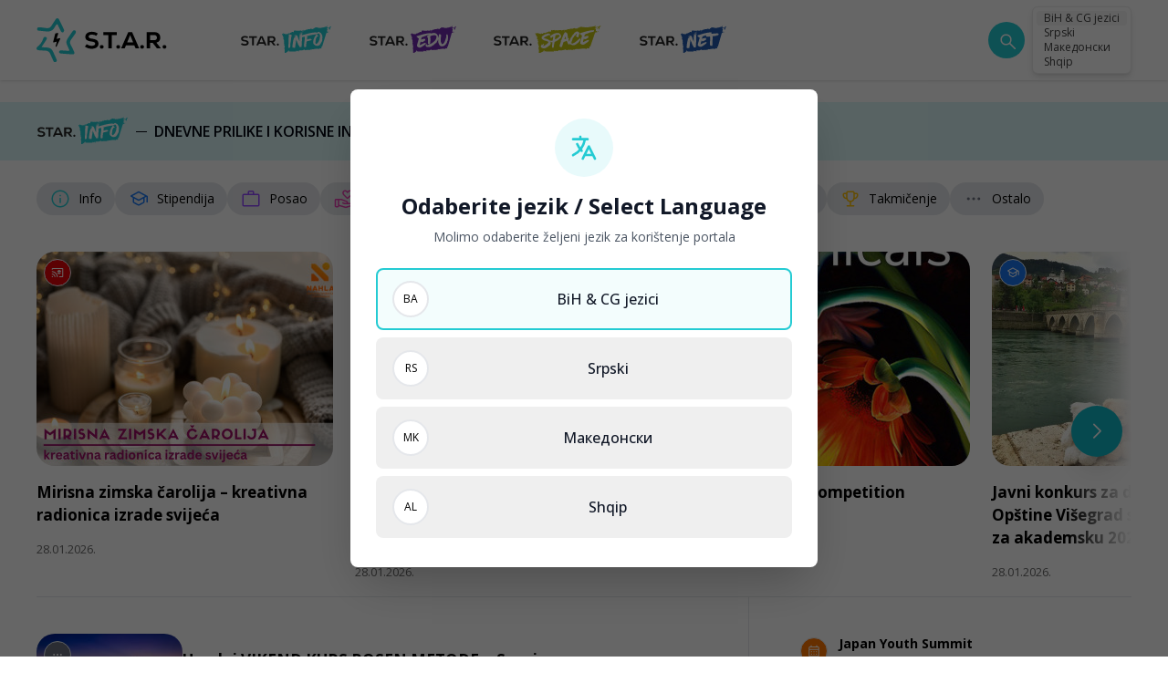

--- FILE ---
content_type: image/svg+xml
request_url: https://star.study/assets/logos/link-logo.svg
body_size: 35204
content:
<svg width="101" height="32" viewBox="0 0 101 32" fill="none" xmlns="http://www.w3.org/2000/svg">
<path fill-rule="evenodd" clip-rule="evenodd" d="M40.643 21.6445C40.8609 21.845 41.1399 21.95 41.4958 21.95C41.8412 21.95 42.1093 21.8454 42.3173 21.6458L42.3201 21.6431C42.537 21.4428 42.6458 21.1921 42.6458 20.875C42.6458 20.558 42.5371 20.3072 42.3202 20.107L42.3173 20.1044C42.1093 19.9047 41.8412 19.8 41.4958 19.8C41.1399 19.8 40.8609 19.9051 40.643 20.1056C40.436 20.3049 40.3308 20.5561 40.3308 20.875C40.3308 21.194 40.436 21.4452 40.643 21.6445Z" fill="#222222"/>
<path fill-rule="evenodd" clip-rule="evenodd" d="M32.4313 21.8V18.335H34.1547L36.8247 21.8H39.2326L36.3414 18.2226L36.6211 18.1342C37.3458 17.9054 37.8925 17.5235 38.274 16.9932L38.2753 16.9913C38.6668 16.4601 38.8663 15.8181 38.8663 15.055C38.8663 14.3855 38.7184 13.8006 38.4279 13.2945C38.1378 12.7892 37.727 12.4011 37.1906 12.1282L37.1882 12.127C36.6517 11.8446 36.0197 11.7 35.2863 11.7H30.3713V21.8H32.4313ZM36.3362 13.8422C36.0077 13.5379 35.5527 13.4 35.0013 13.4H32.4163V16.755H35.0013C35.5603 16.755 36.0202 16.6232 36.3495 16.3291L36.3524 16.3265C36.6823 16.0202 36.8363 15.5968 36.8363 15.085C36.8363 14.5716 36.6762 14.1479 36.3362 13.8422Z" fill="#222222"/>
<path fill-rule="evenodd" clip-rule="evenodd" d="M20.0109 21.8L20.7909 19.91H26.2335L27.0135 21.8H29.2266L24.7249 11.7H22.3592L17.8286 21.8H20.0109ZM23.5363 13.3311L25.5277 18.195H21.5097L23.5363 13.3311Z" fill="#222222"/>
<path fill-rule="evenodd" clip-rule="evenodd" d="M18.5655 13.445V11.7H10.1005V13.445H13.2955V21.8H15.3555V13.445H18.5655Z" fill="#222222"/>
<path fill-rule="evenodd" clip-rule="evenodd" d="M9.01503 12.5126C8.5417 12.1991 8.00008 11.95 7.38852 11.7665C6.71762 11.5623 6.0265 11.46 5.31599 11.46C4.48698 11.46 3.7639 11.5916 3.14271 11.8497C2.52098 12.1079 2.04736 12.4671 1.71216 12.9234C1.37876 13.3772 1.21099 13.9002 1.21099 14.5C1.21099 15.3975 1.51934 16.0647 2.12269 16.5313C2.7501 17.0086 3.75702 17.3377 5.1729 17.4962C5.91952 17.5769 6.4924 17.7152 6.86855 17.9254C7.2607 18.1445 7.48099 18.4706 7.48099 18.895C7.48099 19.3409 7.24415 19.6855 6.82574 19.9233C6.42388 20.1574 5.8948 20.265 5.25599 20.265C4.04662 20.265 2.97368 19.9283 2.04436 19.2533L1 20.7154C1.52689 21.1133 2.14051 21.4286 2.84299 21.6598C3.62252 21.9131 4.43157 22.04 5.27099 22.04C6.11996 22.04 6.86339 21.9083 7.50504 21.6499C8.14645 21.3817 8.63469 21.0126 8.97962 20.5468C9.32327 20.0728 9.49599 19.5296 9.49599 18.91C9.49599 18.0166 9.17066 17.3323 8.52383 16.8333L8.52242 16.8322C7.86433 16.3152 6.84692 15.9668 5.44359 15.8087L5.44184 15.8085C4.69708 15.7179 4.13397 15.5795 3.77793 15.3793L3.77555 15.3779C3.41037 15.1659 3.21099 14.8484 3.21099 14.44C3.21099 14.0108 3.44627 13.6816 3.85386 13.4551L3.85588 13.454C4.26529 13.2327 4.79173 13.13 5.42099 13.13C6.38447 13.13 7.27251 13.3899 8.08091 13.9077L9.01503 12.5126Z" fill="#222222"/>
<path fill-rule="evenodd" clip-rule="evenodd" d="M95.0586 0.0770272L95.0593 0.0764113L95.0594 0.076289L95.0603 0.0755001L95.0604 0.0754396C95.0885 0.0499779 95.1152 0.0258477 95.1432 0L95.1174 0.0900019C95.0958 0.0918232 95.0768 0.0932519 95.057 0.0947323L95.057 0.0947364L95.0374 0.096209L95.0586 0.0770272ZM94.9544 1.39628C95.056 1.42162 95.1464 1.45454 95.221 1.49459L96.217 1.40877C95.5327 1.61419 95.4483 1.76413 95.4595 1.9275C95.463 1.96307 95.4707 1.99931 95.4788 2.03678C95.5076 2.17104 95.5399 2.32127 95.3895 2.51446C95.6862 2.36178 95.9953 2.2084 96.3164 2.05365C96.313 2.15835 96.1456 2.26194 96.0056 2.34853C95.854 2.44238 95.7346 2.51627 95.8912 2.54997C96.1433 2.42509 96.4688 2.33462 96.8347 2.23288C97.3728 2.08329 97.9985 1.90935 98.6074 1.56594C98.7065 1.44186 98.7053 1.33467 98.6344 1.25298C98.543 1.29124 98.5544 1.28366 98.6291 1.24506L98.6171 1.22231L98.6506 1.23403C98.7626 1.17785 98.9499 1.08203 99.0676 1.00999C99.5936 1.03266 99.6887 0.925609 99.8295 0.767075C99.8686 0.723119 99.9111 0.675205 99.9674 0.625001C99.9621 0.721508 99.9744 0.793888 100 0.849724C99.7188 1.25196 99.5813 1.51227 99.4546 1.75223C99.4124 1.83221 99.3714 1.90993 99.3266 1.98988C99.1675 2.2732 98.9587 2.58616 98.5021 3.05869C98.7691 2.79606 98.8929 2.72644 98.9296 2.78503C98.974 2.85327 98.8999 3.09075 98.8217 3.33753L98.8164 3.35413C98.662 3.83974 98.4953 4.3637 99.1625 3.79766C98.5888 4.35912 98.5506 4.4515 98.5321 4.52732C98.5314 4.53018 98.5308 4.533 98.5301 4.5358C98.5153 4.60154 98.5026 4.65764 98.0669 5.00641C98.318 4.54731 98.2939 4.20678 98.1639 3.98102C98.0766 3.82432 97.9402 3.71999 97.82 3.62801C97.7633 3.58464 97.7102 3.54401 97.6676 3.50194C97.4088 3.82179 97.1544 4.12716 96.9045 4.41737C96.3961 4.59591 96.5757 4.28778 96.8636 3.87245C96.9042 3.81447 96.947 3.75419 96.9901 3.69345C97.2505 3.32666 97.523 2.94284 97.3906 2.94461C97.5873 2.94047 97.2427 3.52089 96.9839 3.75561L97.8537 3.03595C98.0328 2.72333 98.1169 2.48345 98.1345 2.31042C97.4998 2.44808 96.6943 2.80155 96.0602 3.0798C96.0148 3.09973 95.9703 3.11927 95.9268 3.13831C96.0567 3.21699 95.8371 3.32508 95.5629 3.46002C95.5344 3.47405 95.5053 3.48837 95.476 3.50297C95.1587 3.65876 94.8229 3.84557 94.7388 4.07305L95.1843 3.95C95.1511 4.01756 95.0758 4.08684 94.9799 4.15681L95.9006 4.05892L95.1361 6.53087C95.4363 6.43953 95.6189 6.50502 95.7709 6.60256C95.7949 6.61694 95.8183 6.63193 95.8414 6.64678C96.0095 6.75473 96.1649 6.8545 96.4743 6.64634C96.3529 6.78695 96.2304 6.87717 96.1224 6.95681C95.9027 7.11865 95.7424 7.23678 95.7706 7.64518C95.9176 7.82441 96.1461 7.67689 96.3887 7.41874C96.4975 7.30428 96.6088 7.16841 96.7135 7.04066C96.8414 6.88449 96.9594 6.74045 97.0506 6.66254C97.1536 7.18298 97.3382 7.16885 97.5414 7.143C97.0174 7.50766 96.3537 7.79959 95.8009 7.92884C95.2793 8.05258 94.8529 8.05258 94.7088 7.91161L94.5318 8.48445C94.6826 8.35588 94.7899 8.50719 94.732 8.74019L94.4771 8.74639C94.4665 8.73364 94.4638 8.72054 94.4627 8.70745L89.9781 23.2059L88.8404 23.3289C89.1682 23.788 89.472 24.2199 89.2691 24.6555L89.6167 24.5032C89.606 24.8199 89.3258 24.8573 89.0323 24.8964C88.7327 24.9364 88.4194 24.9782 88.3655 25.3211L87.1087 24.7893C87.1371 24.879 87.1345 24.9893 87.132 25.0945C87.1281 25.2616 87.1245 25.4155 87.246 25.4528C86.9631 25.4962 86.7196 25.5565 87.146 25.8543C85.4389 25.1163 83.8671 25.3944 82.3061 25.6706C81.1181 25.8809 79.9364 26.09 78.7061 25.8491C78.5311 25.9249 78.6714 26.1345 78.7652 26.2738C78.3826 25.9193 78.315 26.1722 78.2463 26.4287C78.2082 26.5713 78.1698 26.715 78.0768 26.7563L77.2082 25.9632C77.0298 26.1665 77.109 26.3455 77.1752 26.4951C77.204 26.5602 77.2303 26.6197 77.232 26.6732C76.6364 26.8151 76.0168 26.7592 75.4211 26.7055C74.6592 26.6368 73.9364 26.5716 73.3531 26.9283C73.1623 26.7994 73.145 26.6347 73.1299 26.4903C73.1128 26.3271 73.0985 26.19 72.8397 26.16C73.2655 26.6131 72.8396 26.7419 72.4462 26.8608C72.1441 26.9521 71.8611 27.0377 71.9975 27.2598C71.7368 26.9191 71.3948 26.8685 71.087 26.823C70.6684 26.7611 70.3131 26.7086 70.3114 25.9487C69.7351 25.9308 69.9339 26.564 70.115 26.6656C69.4534 26.686 68.9241 26.7356 68.4551 27.2109C68.3087 27.1133 67.8881 27.1702 67.3749 27.2397C66.4719 27.362 65.2824 27.5231 64.7956 26.9492C65.098 27.3209 65.0106 27.3472 64.8211 27.4041C64.7165 27.4356 64.5806 27.4764 64.4621 27.59L64.897 28.1256L64.0257 28.1567C63.8587 28.2304 63.8055 28.2115 63.7981 28.1601C63.7397 28.1553 63.7241 28.1038 63.7038 28.0364C63.6718 27.9304 63.6279 27.7853 63.3871 27.721C62.9538 27.7412 62.8487 27.9165 62.7153 28.1389C62.6665 28.2203 62.6138 28.3081 62.5399 28.3969L62.6431 28.472L62.2538 28.5692C62.1567 28.5738 62.2252 28.5019 62.3257 28.3966C62.5313 28.1811 62.8707 27.8254 62.1979 27.6969C62.2091 27.8565 61.7665 28.6726 61.4448 28.289C61.9377 28.2663 61.8133 27.8744 61.6074 27.7248L60.9167 27.7572L61.2569 28.4579C60.3723 28.5354 59.4563 28.5178 58.5265 28.5C58.4227 28.498 58.3187 28.496 58.2146 28.4941C57.6962 28.4848 57.174 28.4786 56.6512 28.4917C56.3897 28.4982 56.1277 28.51 55.8666 28.5282L55.6599 28.5441L55.3823 28.5706L54.8263 28.633C54.8402 28.3419 54.4447 28.3481 54.0344 28.3545C53.9871 28.3552 53.9395 28.3559 53.8923 28.3562C53.4327 28.3597 53.0375 28.3183 53.3192 27.8134L53.3845 27.8975C53.7071 27.8158 53.6997 27.6293 53.5806 27.4797C53.4577 27.3308 53.2404 27.2168 53.0043 27.2957C53.1525 27.4208 52.9014 27.6645 52.6639 27.8951C52.6469 27.9116 52.6299 27.928 52.6132 27.9444C52.37 28.1884 52.1974 28.4045 52.8667 28.4028C52.4509 28.5975 52.0033 28.795 51.524 28.9966C50.7051 29.9503 49.7809 30.0582 48.9684 29.9793C48.9815 29.6941 49.0054 29.3934 49.0292 29.0939C49.0558 28.7603 49.0822 28.4282 49.0934 28.1208C49.1137 27.5339 49.079 27.0334 48.8699 26.6587C48.9552 26.7428 49.0557 26.7135 49.114 26.6932C48.9237 26.402 48.8311 25.997 48.7973 25.582C48.7635 25.1653 48.7887 24.7396 48.8305 24.3681C48.851 24.185 48.8752 24.0145 48.8972 23.8592L48.8984 23.8507C48.9023 23.8238 48.9061 23.7974 48.9099 23.7713C48.917 23.7218 48.9239 23.6739 48.9305 23.6274C48.9323 23.6151 48.934 23.6017 48.9357 23.5886C48.9385 23.5665 48.9413 23.545 48.9446 23.5299C48.9469 23.519 48.9491 23.5084 48.9512 23.498C48.9537 23.4858 48.9562 23.474 48.9587 23.4623C48.9925 23.2879 48.9913 23.1618 48.9072 23.1076L49.4268 22.9767C48.5079 22.1522 48.4262 22.0526 48.632 20.9738C48.6522 20.9756 48.6767 20.9828 48.7036 20.9908C48.7926 21.0173 48.9073 21.0515 48.9778 20.9169C48.5553 20.6922 48.1336 20.4658 48.1568 19.7361L48.3274 19.7533L48.1068 18.6308C48.8913 18.5771 48.6414 18.1471 48.3595 17.6623C48.0534 17.1357 47.7097 16.5445 48.6123 16.3001C48.2664 16.1723 48.0412 15.7483 47.8464 15.3816C47.7575 15.2143 47.675 15.0589 47.5902 14.949C47.6596 14.9414 47.7301 14.9132 47.799 14.8463C47.5661 14.7543 47.4576 14.6285 47.4234 14.4844C47.4064 14.4127 47.4076 14.3362 47.4217 14.2569C47.4334 14.1601 47.4529 14.0201 47.4814 13.9047C47.5155 13.7526 47.5598 13.607 47.6021 13.4681C47.6962 13.1593 47.78 12.8842 47.7175 12.6473C47.4481 12.16 47.1791 12.2661 46.9168 12.4336C47.2185 12.0152 46.9441 11.3448 46.6107 10.6062C46.5656 10.5079 46.5195 10.4087 46.4738 10.3103C46.1837 9.68574 45.91 9.09674 46.0282 9.01248C46.027 8.96491 46.0288 8.92424 46.0343 8.90287C46.4069 8.86255 46.6142 8.96181 46.803 9.09313C46.8459 9.12318 46.8882 9.15482 46.9311 9.18689C47.0754 9.29495 47.2263 9.40787 47.4308 9.48122C47.8398 9.30006 47.5127 9.05747 47.2563 8.86736C47.2425 8.85709 47.2289 8.84698 47.2156 8.83704C47.0876 8.7395 46.9953 8.65712 47.0759 8.60129C47.1547 8.54649 47.4137 8.51581 47.9436 8.53442C47.9139 8.55904 47.8753 8.58526 47.8368 8.61142C47.7151 8.69406 47.5945 8.77602 47.7566 8.8043C48.113 8.77707 48.9355 9.05211 49.5915 9.30786C49.6751 9.33946 49.7562 9.37075 49.8344 9.40089C50.3807 9.61165 50.7811 9.76611 50.8745 9.57945C50.7233 9.52396 50.5663 9.47019 50.404 9.4178C50.5498 9.2758 50.8092 9.23685 51.0803 9.25064C51.3529 9.26443 51.6372 9.33095 51.8737 9.38954C51.9046 9.39673 51.9346 9.40384 51.9637 9.41072C52.3909 9.51194 52.6051 9.5627 52.5076 9.08279L52.2906 8.63851C52.9647 8.79694 53.0608 8.7153 53.1647 8.62707C53.2654 8.54159 53.3733 8.44992 54.0211 8.56441L54.0326 8.64403C54.2021 8.56367 54.3712 8.57946 54.5174 8.59309C54.7725 8.6169 54.9576 8.63418 54.9524 8.12255L54.7483 8.0674C55.1628 7.91314 55.3242 7.88619 55.6002 7.84011C55.72 7.82008 55.8615 7.79645 56.0548 7.7572C56.1042 7.6669 56.3692 7.47629 56.5091 7.60899C56.3509 7.06187 57.5232 6.95931 58.0045 6.9172C58.0699 6.91148 58.1225 6.90687 58.1573 6.90242C57.7486 7.09682 57.9486 7.27473 58.1564 7.45952C58.1851 7.48506 58.214 7.51074 58.2414 7.53661C58.3628 6.95688 58.5472 6.85245 59.0745 7.10716C58.873 6.32614 58.6775 5.48894 59.4597 5.23251C59.4378 5.27093 59.41 5.3072 59.3832 5.34223C59.3066 5.44231 59.2377 5.53225 59.3362 5.63336C59.4694 5.76807 59.5946 5.55327 59.6394 5.4764L59.6411 5.47343C59.7018 5.53566 59.6899 5.60918 59.6761 5.69384C59.6597 5.79442 59.6407 5.91073 59.7381 6.04248C59.8187 5.80052 59.9246 5.66955 60.0504 5.59648C60.0822 5.57856 60.1142 5.56374 60.1489 5.55202C60.2042 5.53409 60.2607 5.51927 60.3183 5.50652C60.4339 5.4817 60.5541 5.46378 60.6782 5.44758C60.757 5.44891 60.8379 5.45044 60.9212 5.45202C60.9461 5.45249 60.9713 5.45297 60.9967 5.45344C61.052 5.45264 61.1085 5.45196 61.1666 5.45126C61.2089 5.45075 61.252 5.45023 61.296 5.44965C61.4445 5.44379 61.6039 5.41518 61.7756 5.33591C61.6144 5.52995 61.7026 5.65213 61.8146 5.80712C61.8555 5.86384 61.8997 5.92496 61.9359 5.9956C61.8975 5.54403 62.2052 5.70923 62.4614 5.84681C62.7175 5.98435 62.9223 6.09427 62.6784 5.53272C63.5039 5.78805 64.4827 5.70525 65.3548 5.63148C66.2743 5.55369 67.0752 5.48594 67.4523 5.83533C67.5881 6.02723 67.7798 5.87554 67.9715 5.72388C68.0866 5.63284 68.2016 5.54181 68.3045 5.52513L68.3277 5.9215C68.6697 5.51185 68.8081 5.43742 68.9715 5.34962C69.1249 5.26715 69.3003 5.17288 69.6869 4.77789C69.3828 5.28559 69.5737 5.48377 70.0109 5.81328L70.5084 4.93058L70.7243 5.52513C70.9422 5.26215 71.2398 5.32454 71.5385 5.39002C71.6239 4.9963 71.9823 4.81325 72.2915 4.65534C72.5209 4.53816 72.7232 4.43482 72.7668 4.26951C72.9748 4.67428 73.1571 4.59042 73.3288 4.5114C73.4933 4.43572 73.6482 4.36447 73.8069 4.73102C73.8807 4.6059 73.9845 4.49871 74.1015 4.40669C73.9109 4.06168 73.7992 3.66462 74.0786 3.81386L74.1356 3.79422L74.3194 4.2602C74.5585 4.1213 74.8119 4.03858 74.9831 4.01067C74.8984 3.97792 74.7949 3.89865 74.6843 3.80042C74.7716 3.84302 74.856 3.89542 74.9376 3.94609C74.9695 3.96593 75.0011 3.9855 75.0322 4.00412C75.0669 3.99964 75.101 3.99688 75.1248 3.99964L75.073 4.02893C75.2474 4.12406 75.418 4.16197 75.6168 3.97654C76.0915 4.27507 76.5261 4.02586 76.9721 3.77009C77.4768 3.48073 77.996 3.18297 78.6046 3.66048C78.44 3.57363 78.2227 3.55123 78.193 3.72701C78.55 3.66905 78.9274 3.74838 79.2783 3.82215C79.7351 3.91818 80.1471 4.00479 80.4113 3.76699L80.3051 3.32616C80.8815 3.05938 81.3288 2.86706 81.8231 2.84362L81.7716 2.33731C82.0238 2.37431 82.3529 2.28568 82.7007 2.19198C83.3733 2.01077 84.1164 1.81061 84.5104 2.4638C84.575 2.22024 84.9017 2.26381 85.2396 2.30889C85.4846 2.34157 85.7354 2.37503 85.8966 2.30043L86.0595 2.67474C86.5733 2.74115 86.873 2.59289 87.1543 2.45377C87.1723 2.44488 87.1902 2.43602 87.2081 2.42726C87.8053 2.77262 88.3211 2.72023 88.8054 2.5765C88.9262 2.54066 89.0453 2.49895 89.1632 2.45622C89.1859 2.44622 89.2347 2.43347 89.2841 2.42072L89.4279 2.3828L89.7169 2.3087C90.103 2.21288 90.4971 2.1312 90.8793 2.105L90.8808 2.21805L92.5093 1.76447C92.3023 1.92258 92.3124 1.91707 92.4292 1.85303C92.4645 1.83373 92.5094 1.80911 92.561 1.78205C92.7833 1.66486 93.1503 1.5008 93.3741 1.52596C93.8046 1.34622 94.3469 1.29876 94.7685 1.36014L95.1175 0.0899283C95.2572 0.0909628 95.398 0.154413 95.4644 0.733046C95.4123 0.800198 95.363 0.863356 95.3165 0.923104C95.1727 1.10761 95.0542 1.25961 94.9544 1.39628ZM94.9946 7.0047C95.0045 7.00272 95.0143 7.00075 95.0237 6.99755C95.0202 6.98992 95.0166 6.98278 95.0131 6.97566C95.01 6.96961 95.007 6.96356 95.004 6.95723L94.989 7.00582L94.9946 7.0047ZM94.9446 7.14989L94.7285 7.84819C95.0031 7.6214 95.0867 7.39185 95.0352 7.25364C95.019 7.20814 94.9855 7.17575 94.9446 7.14989ZM63.6926 27.8647L63.8475 27.9754C63.85 27.9696 63.8524 27.9639 63.8549 27.9583C63.9151 27.8179 63.9653 27.7008 63.6926 27.8647ZM70.1018 6.79833C70.0197 6.4578 69.9489 6.14381 69.9583 5.91702L69.5898 6.85245L70.1018 6.79833ZM71.5179 5.56615C71.5182 5.50376 71.5262 5.44724 71.5376 5.39347C71.4512 5.40887 71.4637 5.43517 71.4876 5.48575C71.4979 5.50764 71.5104 5.53408 71.5179 5.56615ZM94.2089 1.91095L94.2501 1.88304C94.073 1.85083 93.9495 1.81809 93.9487 1.82084C93.9481 1.82301 94.0235 1.84718 94.2089 1.91095Z" fill="#24CBD3"/>
<path d="M55.6776 16.7776C55.5955 16.9231 55.563 17.1114 55.7513 17.1439C55.4725 17.7687 55.4282 18.4226 55.466 18.9309C55.3667 18.8454 55.139 18.9088 55.288 19.0371C55.2418 19.0405 55.2452 19.0868 55.2452 19.0868C55.2914 19.0833 55.2914 19.0833 55.288 19.0371C55.3342 19.0337 55.3308 18.9875 55.3273 18.9412C55.4797 19.1158 55.4251 19.631 55.2078 19.833C55.254 19.8296 55.3002 19.8262 55.2967 19.78C55.4732 20.278 55.244 20.9456 55.2749 21.3615C55.1363 21.3718 55.2784 21.4077 55.2424 21.5498C55.1997 21.5995 55.2459 21.596 55.2424 21.5498C55.2887 21.5464 55.2921 21.5926 55.2955 21.6388C55.3058 21.7774 55.1997 21.5995 55.2134 21.7843C55.2134 21.7843 55.1638 21.7415 55.1672 21.7878C55.121 21.7912 55.1175 21.745 55.1141 21.6988C54.9499 21.9898 55.0988 22.1181 55.1194 22.3954L55.1656 22.392C55.2581 22.3851 55.0988 22.1181 55.2443 22.2002C55.2119 22.3885 55.3215 22.6127 55.2959 22.8934C55.2497 22.8969 55.1572 22.9037 55.1607 22.95C55.022 22.9603 55.2718 22.5699 55.0408 22.5871C55.0682 22.9568 54.9418 23.7562 54.8803 24.179C54.7451 24.2355 54.781 24.0934 54.7741 24.001C54.514 24.2527 54.2795 24.2237 54.2111 24.554C54.1649 24.5575 54.1615 24.5112 54.158 24.465C54.1546 24.4188 54.2008 24.4154 54.158 24.465C54.0656 24.4719 54.0725 24.5643 53.9304 24.5284C53.927 24.4822 53.8773 24.4394 53.8773 24.4394C53.7387 24.4497 53.8449 24.6277 53.7028 24.5918C53.5076 24.4669 53.3724 24.5234 53.0883 24.4516C53.0895 22.5928 52.9058 20.7477 53.2477 19.0959C53.3226 17.6033 53.3975 16.1107 53.3338 14.6284C53.2666 13.1 53.6719 11.6758 53.4336 10.3459C53.5123 10.1542 53.5448 9.96586 53.6235 9.77414C54.8353 9.82345 55.7665 9.84716 56.6789 10.244C56.5933 10.3433 56.7098 10.6599 56.525 10.6737C56.7442 11.1221 56.5287 11.9745 56.2892 12.5035C56.1472 12.4676 56.3714 12.358 56.3148 12.2228C56.0838 12.24 56.1044 12.5172 56.2927 12.5497C56.1644 12.6987 56.2346 13.0187 56.0532 13.0787C56.0207 13.267 56.1422 13.0256 56.1491 13.118C56.1594 13.2566 56.0635 13.2173 55.9745 13.2704C56.0345 13.4518 55.8599 13.6042 56.091 13.587C55.913 13.6932 56.2109 13.9499 55.9474 14.1553C55.9645 14.3864 56.1066 14.4223 56.1204 14.6071C55.5265 14.7442 56.2643 15.2935 55.7766 15.6086C55.8999 16.0176 55.6108 16.5038 55.6776 16.7776ZM55.8194 15.5589C55.8194 15.5589 55.869 15.6017 55.8194 15.5589V15.5589ZM55.662 15.9424C55.6979 15.8003 55.7682 16.1203 55.662 15.9424V15.9424ZM55.4687 16.4679C55.4687 16.4679 55.5149 16.4644 55.4687 16.4679V16.4679ZM55.4722 16.5141C55.4722 16.5141 55.5218 16.5569 55.4722 16.5141V16.5141ZM55.3713 17.0327C55.4244 17.1217 55.45 16.841 55.3713 17.0327V17.0327ZM55.3442 17.9177C55.3373 17.8252 55.4263 17.7722 55.2876 17.7825C55.2911 17.8287 55.298 17.9211 55.3442 17.9177ZM55.1662 18.0238C55.1662 18.0238 55.2158 18.0666 55.1662 18.0238V18.0238ZM55.3476 17.9639C55.3014 17.9673 55.2552 17.9708 55.2586 18.017C55.3048 18.0135 55.351 18.0101 55.3476 17.9639ZM55.2792 18.2943C55.233 18.2977 55.233 18.2977 55.1868 18.3011C55.0447 18.2652 55.2158 18.0666 55.1868 18.3011C55.144 18.3508 55.1475 18.397 55.1509 18.4432C55.2895 18.4329 55.2364 18.3439 55.2792 18.2943C55.3254 18.2908 55.3323 18.3832 55.3785 18.3798C55.322 18.2446 55.411 18.1915 55.4041 18.0991C55.2655 18.1094 55.2724 18.2018 55.2792 18.2943ZM55.4179 18.2839C55.4179 18.2839 55.4675 18.3267 55.4179 18.2839V18.2839ZM55.0088 18.4073C55.0088 18.4073 55.0585 18.4501 55.0088 18.4073V18.4073ZM55.2895 18.4329C55.2895 18.4329 55.3392 18.4757 55.2895 18.4329V18.4329ZM55.2571 18.6212C55.2639 18.7136 55.2246 18.8095 55.317 18.8026C55.3598 18.753 55.3529 18.6605 55.2571 18.6212C55.2536 18.575 55.2468 18.4825 55.2005 18.486C55.2074 18.5784 55.0653 18.5425 55.1219 18.6777C55.2143 18.6708 55.2108 18.6246 55.2571 18.6212ZM55.3667 18.8454C55.3667 18.8454 55.4163 18.8882 55.3667 18.8454V18.8454ZM55.1066 19.0971C55.1528 19.0936 55.1528 19.0936 55.199 19.0902C55.199 19.0902 55.1921 18.9978 55.1887 18.9516C55.1425 18.955 55.1425 18.955 55.0963 18.9584C55.0997 19.0046 55.1066 19.0971 55.1066 19.0971ZM55.2521 19.1792C55.2521 19.1792 55.3017 19.222 55.2521 19.1792V19.1792ZM55.1169 19.2357C55.1768 19.4171 55.1528 19.0936 55.1169 19.2357V19.2357ZM55.1306 19.4206C55.1306 19.4206 55.1803 19.4633 55.1306 19.4206V19.4206ZM55.16 20.4407C55.1566 20.3945 55.2028 20.391 55.16 20.4407C55.0641 20.4013 55.2028 20.391 55.1993 20.3448C55.0966 20.2131 55.1394 20.1634 55.1753 20.0213C55.1718 19.9751 55.2181 19.9717 55.1753 20.0213C55.0794 19.982 55.2043 19.7868 55.1478 19.6516C54.9236 19.7612 55.1787 20.0675 55.011 20.3124C55.0573 20.3089 55.1035 20.3055 55.1069 20.3517C55.1069 20.3517 55.0145 20.3586 55.0179 20.4048C55.1103 20.3979 55.1275 20.629 55.16 20.4407ZM55.042 20.7283C55.1019 20.9097 55.0744 20.54 55.042 20.7283V20.7283ZM55.0061 20.8704C55.0061 20.8704 55.0557 20.9131 55.0061 20.8704V20.8704ZM55.0694 21.098C55.126 21.2332 55.1019 20.9097 55.0694 21.098V21.098ZM55.0798 21.2366C54.9445 21.2931 55.1431 21.4643 55.0798 21.2366C55.0763 21.1904 55.1225 21.187 55.0798 21.2366ZM55.1894 21.4608C55.1894 21.4608 55.1431 21.4643 55.1466 21.5105C55.1928 21.507 55.1928 21.507 55.1894 21.4608ZM55.1603 21.6953C55.2168 21.8305 55.1928 21.507 55.1603 21.6953V21.6953ZM55.1863 22.6692C55.1863 22.6692 55.2359 22.712 55.1863 22.6692V22.6692ZM55.1966 22.8079C55.1966 22.8079 55.2462 22.8507 55.1966 22.8079V22.8079ZM54.6439 23.4995C54.6252 23.8727 54.7757 23.3968 54.6439 23.4995V23.4995ZM54.8425 23.6706C54.7963 23.6741 54.7501 23.6775 54.7535 23.7237C54.7997 23.7203 54.8459 23.7169 54.8425 23.6706ZM54.6748 23.9155C54.6748 23.9155 54.7245 23.9582 54.6748 23.9155V23.9155ZM53.4118 24.4276C53.4118 24.4276 53.4614 24.4704 53.4118 24.4276V24.4276ZM56.1032 14.3761C56.1032 14.3761 56.1528 14.4189 56.1032 14.3761V14.3761ZM56.1734 14.6961C56.1734 14.6961 56.2231 14.7389 56.1734 14.6961V14.6961ZM55.8316 16.348C55.8316 16.348 55.8812 16.3907 55.8316 16.348V16.348ZM55.6776 16.7776C55.6742 16.7314 55.7204 16.728 55.6776 16.7776V16.7776ZM55.2749 21.3615C55.2424 21.5498 55.4136 21.3512 55.2749 21.3615V21.3615ZM55.2203 21.8767C55.2203 21.8767 55.2905 22.1968 55.1947 22.1575C55.2272 21.9692 55.1809 21.9726 55.2203 21.8767ZM55.1194 22.3954C55.116 22.3492 55.1622 22.3457 55.1656 22.392L55.1194 22.3954ZM54.4319 24.3982C54.4319 24.3982 54.4781 24.3948 54.4319 24.3982V24.3982ZM53.3331 24.6193C53.393 24.8007 53.369 24.4772 53.3331 24.6193V24.6193ZM53.9304 24.5284C53.9339 24.5746 53.9373 24.6209 53.8911 24.6243C53.8876 24.5781 53.8876 24.5781 53.8842 24.5319C53.8842 24.5319 53.8842 24.5319 53.9304 24.5284ZM53.7097 24.6842C53.7097 24.6842 53.7593 24.727 53.7097 24.6842V24.6842ZM64.9463 23.1983L64.9925 23.1949C64.9891 23.1486 64.9429 23.1521 64.9463 23.1983C64.8829 22.9707 64.8879 22.4127 64.9135 22.1319C64.7817 22.2347 64.7783 22.1885 64.6893 22.2416C63.597 21.3004 63.4031 19.3167 62.6958 17.9287C62.742 17.9253 62.7489 18.0177 62.7951 18.0143C62.9234 17.8654 62.6461 17.886 62.6786 17.6977C62.6324 17.7011 62.6393 17.7935 62.6427 17.8398C62.5827 17.6583 62.4834 17.5728 62.5159 17.3845C62.4697 17.3879 62.4731 17.4341 62.4766 17.4804C62.2077 16.9892 61.9816 16.4484 61.8411 15.8083C61.9797 15.7979 61.9045 16.0359 61.9969 16.029C62.0157 15.6559 61.8102 15.3923 61.6475 15.0791C61.5619 15.1784 61.7075 15.2606 61.6253 15.4061C61.3125 16.8234 61.3644 18.7712 60.9026 20.0602C60.8788 20.9914 60.7868 22.2529 60.5251 23.1088C60.467 23.5778 60.5579 24.1751 60.1095 24.3943C59.9674 24.3584 59.9144 24.2694 59.8151 24.1839C59.6611 24.6135 59.2674 24.3175 59.1459 24.5589C59.0073 24.5692 59.0825 24.3313 58.9867 24.2919C58.9473 24.3878 58.7197 24.4512 58.6597 24.2698C58.6169 24.3194 58.5776 24.4153 58.4355 24.3794C58.4287 24.2869 58.4252 24.2407 58.468 24.1911C58.2369 24.2083 58.4287 24.2869 58.3431 24.3862C58.2507 24.3931 58.2438 24.3007 58.2369 24.2083C58.1479 24.2613 58.1582 24.4 57.97 24.3675C57.9665 24.3213 57.9597 24.2289 57.9562 24.1827C57.8244 24.2854 57.7217 24.1536 57.6824 24.2495C57.6293 24.1605 57.6293 24.1605 57.5693 23.9791C57.4769 23.9859 57.5334 24.1212 57.4906 24.1708C57.2558 22.8871 57.7398 21.2712 57.7822 19.9669C57.8781 20.0063 57.9037 19.7256 57.765 19.7359C57.8899 19.5407 57.83 19.3593 57.9583 19.2103C57.7647 18.4812 58.2746 17.8392 58.2693 17.1426C58.4079 17.1323 58.4541 17.1288 58.4438 16.9902C58.4935 17.033 58.5397 17.0295 58.5859 17.0261C58.5825 16.9799 58.4369 16.8978 58.4438 16.9902C58.3976 16.9936 58.3376 16.8122 58.3017 16.9543C58.199 16.8225 58.495 16.4288 58.2998 16.3039C58.3461 16.3004 58.3991 16.3894 58.4385 16.2936C58.4881 16.3363 58.5309 16.2867 58.5771 16.2833C58.5206 16.1481 58.524 16.1943 58.5599 16.0522C58.3717 16.0197 58.5275 16.2405 58.4385 16.2936C58.293 16.2114 58.4675 16.0591 58.411 15.9239C58.4572 15.9204 58.5034 15.917 58.5 15.8708C58.5462 15.8673 58.5496 15.9135 58.6421 15.9067C58.6386 15.8605 58.589 15.8177 58.5821 15.7253C58.5256 15.5901 58.4503 15.828 58.3938 15.6928C58.3236 15.3727 58.505 15.3128 58.4382 15.0389C58.6264 15.0714 58.5443 15.2169 58.5118 15.4052C58.796 15.477 58.4844 15.0355 58.7154 15.0183C58.7223 15.1107 58.7292 15.2032 58.7788 15.2459C58.9175 15.2356 58.8541 15.008 58.7154 15.0183C58.6196 14.979 58.6948 14.741 58.6024 14.7479C58.919 14.6314 58.6639 14.3251 58.6964 14.1368C58.835 14.1265 58.8025 14.3148 58.9412 14.3045C59.0061 13.9279 59.2269 13.7721 59.107 13.4093C59.1241 13.6403 59.1925 13.31 59.338 13.3921C59.3739 13.25 59.3774 13.2962 59.3209 13.161C59.403 13.0155 59.5057 13.1473 59.4954 13.0086C59.634 12.9983 59.5981 13.1404 59.6084 13.279C59.516 13.2859 59.4236 13.2928 59.3808 13.3424C59.3877 13.4349 59.5263 13.4246 59.576 13.4673C59.6684 13.4605 59.7112 13.4108 59.7043 13.3184C59.8464 13.3543 59.6684 13.4605 59.7215 13.5495C59.7318 13.6881 59.8105 13.4964 59.9063 13.5357C59.8464 13.3543 60.1012 12.406 59.8376 12.6114C59.788 12.5687 59.7418 12.5721 59.6493 12.579C59.6852 12.4369 59.5432 12.401 59.6287 12.3017C59.7742 12.3838 59.817 12.3342 59.966 12.4625C60.0087 12.4128 60.0481 12.317 60.1474 12.4025C59.9984 12.2742 60.0206 11.9473 60.1489 11.7983C60.1524 11.8445 60.1524 11.8445 60.1986 11.8411C60.2585 12.0225 60.2364 12.3495 60.2963 12.5309C60.1577 12.5412 60.2176 12.7226 60.2673 12.7654C60.3563 12.7123 60.3956 12.6164 60.2963 12.5309C60.435 12.5206 60.4453 12.6592 60.4984 12.7482C60.666 12.5034 60.4247 12.3819 60.4075 12.1509C60.4537 12.1474 60.5461 12.1405 60.5496 12.1868C60.5958 12.1833 60.5889 12.0909 60.6317 12.0412C60.5752 11.906 60.4537 12.1474 60.3972 12.0122C60.469 11.7281 60.3559 11.4577 60.6332 11.437C60.5545 11.6288 60.5511 11.5825 60.5683 11.8136C60.9174 11.5089 60.5989 10.9749 60.5782 10.6976C60.5217 10.5624 60.4465 10.8004 60.39 10.6652C60.3865 10.6189 60.1948 10.5403 60.33 10.4837C60.3831 10.5727 60.4224 10.4769 60.4686 10.4734C60.4121 10.3382 60.3728 10.4341 60.33 10.4837C60.3197 10.3451 60.3128 10.2527 60.4515 10.2424C60.3659 10.3417 60.4652 10.4272 60.6004 10.3707C60.6569 10.5059 60.5183 10.5162 60.6176 10.6018C60.7921 10.4494 60.8914 10.5349 61.1722 10.5605C61.1825 10.6992 61.1928 10.8378 61.3742 10.7779C61.4494 10.5399 61.1397 10.7488 61.2149 10.5109C61.3963 10.4509 61.4666 10.771 61.5419 10.533C61.6839 10.569 61.6942 10.7076 61.7935 10.7931C61.886 10.7863 61.7301 10.5655 61.9219 10.6442C61.9322 10.7828 62.1598 10.7194 62.1736 10.9043C62.2198 10.9009 62.2625 10.8512 62.2591 10.805C62.4115 10.9796 62.6067 11.1044 62.759 11.279C62.8652 11.457 63.0107 11.5391 63.1597 11.6674C63.2162 11.8026 63.0279 11.7702 63.0844 11.9054C63.4373 12.9015 63.9888 14.0686 64.2492 15.0716C64.6173 15.6483 64.8144 16.4236 65.0542 17.1493C65.3143 16.8976 65.0951 16.4492 65.2594 16.1582C65.1563 14.7718 65.2243 13.1868 65.2496 11.6515C65.491 11.7729 65.2889 11.5556 65.3745 11.4563C65.4669 11.4494 65.431 11.5915 65.4772 11.5881C65.6705 11.0625 65.4341 10.3831 65.5812 9.86099C65.6171 9.71892 65.7232 9.8969 65.8122 9.84381C65.7985 9.65896 65.6957 9.52719 65.682 9.34234C65.8103 9.19339 65.6545 8.97263 65.6836 8.73813C65.776 8.73126 65.9284 8.9058 65.9677 8.80994C66.156 8.84241 65.7504 9.01197 66.0277 8.99136C66.0345 9.08378 65.9918 9.13343 65.8993 9.14031C65.9524 9.2293 66.0483 9.26864 66.0124 9.41071C65.7641 9.19683 65.9902 9.73765 65.9971 9.83007C66.4267 9.984 66.2075 9.53561 66.3324 9.34045C66.4249 9.33358 66.3462 9.52531 66.3958 9.56808C66.5104 9.23428 66.5376 8.34935 66.428 8.12516C66.4742 8.12172 66.5204 8.11829 66.5632 8.06864C66.5066 7.93343 66.4963 7.79479 66.5819 7.69549C66.777 7.82039 66.659 8.10798 66.8148 8.32874C66.9638 8.45707 67.0272 8.6847 66.9981 8.91921C66.7602 8.84396 66.9707 8.5495 66.7327 8.47425C66.6044 8.6232 66.7037 8.70875 66.7636 8.89017C66.6284 8.94669 66.6387 9.08533 66.5994 9.1812C66.6987 9.26675 66.7518 9.35574 66.9332 9.29579C66.9794 9.29235 67.0188 9.19649 67.065 9.19305C67.0581 9.10063 66.9622 9.06128 66.9981 8.91921C67.0444 8.91577 67.0906 8.91234 67.1368 8.9089C67.0272 8.6847 67.0631 8.54263 67.0066 8.40742C67.0425 8.26535 67.0493 8.35777 67.188 8.34747C67.1349 8.25848 67.0425 8.26535 66.9894 8.17636C67.0749 8.07706 67.0784 8.12327 66.9791 8.03772C67.1674 8.07019 67.0081 7.80321 67.0971 7.75013C67.1433 7.74669 67.1468 7.79291 67.193 7.78947C66.9978 7.66457 67.3966 7.40258 67.1124 7.33077C67.2373 7.13561 67.078 6.86864 67.2988 6.71282L67.3022 6.75903C67.3485 6.7556 67.345 6.70938 67.2988 6.71282C67.2954 6.6666 67.2919 6.62039 67.3381 6.61696C67.5299 6.69564 67.3794 7.17152 67.3366 7.22117C67.3897 7.31016 67.3931 7.35637 67.5318 7.34606C67.5283 7.29985 67.5711 7.2502 67.607 7.10812C67.6532 7.10469 67.6994 7.10125 67.7456 7.09782C67.7422 7.0516 67.6926 7.00883 67.6857 6.9164C67.7388 7.00539 67.9168 6.89922 67.8808 7.0413C67.8346 7.04473 67.8381 7.09095 67.8843 7.08751C67.7029 7.14747 67.898 7.27236 67.809 7.32545C67.8056 7.27924 67.7594 7.28267 67.7132 7.28611C67.7166 7.33232 67.7628 7.32888 67.809 7.32545C67.8125 7.37166 67.8159 7.41788 67.8193 7.46409C67.6704 7.33576 67.7372 7.6096 67.5951 7.57369C67.4137 7.63365 67.4428 7.39915 67.3469 7.35981C67.311 7.50188 67.1502 7.83912 67.3916 7.96058C67.395 8.00679 67.306 8.05988 67.3094 8.10609C67.2632 8.10953 67.2632 8.10953 67.217 8.11296C67.2205 8.15918 67.3129 8.15231 67.3094 8.10609C67.6329 8.08204 67.335 7.82538 67.5627 7.76198C67.6654 7.89375 67.4053 8.14544 67.6895 8.21725C67.6963 8.30967 67.4225 8.3765 67.6142 8.45519C67.7101 8.49453 67.4928 8.69656 67.7238 8.67938C67.6913 8.86767 67.6092 9.01318 67.7154 9.19117C67.6761 9.28703 67.7291 9.37602 67.5974 9.47875C67.6008 9.52497 67.647 9.52153 67.6505 9.56775C67.7925 9.60365 67.7857 9.51123 67.825 9.41536C67.8712 9.41193 67.9209 9.4547 67.9243 9.50092C67.7463 9.60709 68.0733 9.62925 67.9243 9.50092C68.1092 9.48718 67.9106 9.31606 68.003 9.30919C67.9037 9.22364 67.9037 9.22364 67.7154 9.19117C67.7547 9.0953 67.7872 8.90701 67.9362 9.03535C68.0251 8.98226 67.7906 8.95323 67.8693 8.7615C67.9618 8.75463 67.9583 8.70842 67.9515 8.61599C67.9977 8.61255 68.0011 8.65877 68.0045 8.70498C68.097 8.69811 68.0404 8.56291 68.0867 8.55947C68.0301 8.42427 67.9977 8.61255 67.9018 8.57321C67.8846 8.34215 67.977 8.33527 68.066 8.28219C68.013 8.1932 67.9137 8.10764 67.8606 8.01865C68.0813 7.86283 67.8365 7.69516 68.0076 7.49656C68.1172 7.72076 67.9855 7.82349 68.0523 8.09734C68.1772 7.90217 68.1463 7.48625 68.1257 7.20897C68.1222 7.16276 68.1684 7.15932 68.1257 7.20897C67.9477 7.31514 68.0588 6.93513 68.0913 6.74684C68.2299 6.73653 68.3224 6.72966 68.2231 6.6441C68.2693 6.64067 68.2693 6.64067 68.2658 6.59445C68.3121 6.59102 68.3086 6.5448 68.2624 6.54824C68.259 6.50203 68.259 6.50203 68.2555 6.45581C68.2093 6.45925 68.2162 6.55168 68.2624 6.54824L68.2658 6.59445C68.2196 6.59789 68.2196 6.59789 68.2231 6.6441C68.0348 6.61163 68.0688 5.81913 68.584 5.87377C68.2506 7.01381 68.1566 7.62489 68.2066 8.92231C68.0904 9.86032 67.8322 10.7624 68.0652 11.3957C67.836 12.0633 68.1785 12.9207 67.9032 13.5918C68.0322 15.9521 67.7437 18.9475 67.6229 21.6982C67.5767 21.7016 67.5801 21.7478 67.4877 21.7547C67.5358 22.4017 67.666 22.9032 67.519 23.4253C67.0534 23.4134 66.8892 23.7044 66.4732 23.7353C66.4561 23.5043 66.047 23.6276 65.9118 23.6841C65.9084 23.6379 65.9015 23.5455 65.8981 23.4993C65.8056 23.5062 65.9615 23.7269 65.7697 23.6482C65.7663 23.602 65.7594 23.5096 65.756 23.4634C65.6173 23.4737 65.6277 23.6123 65.489 23.6226C65.4787 23.484 65.3828 23.4447 65.3298 23.3557C65.287 23.4053 65.1483 23.4156 65.0097 23.4259C65.0028 23.3335 64.996 23.2411 64.9463 23.1983ZM67.227 6.99697C67.227 6.99697 67.2766 7.03975 67.227 6.99697V6.99697ZM67.2373 7.13561C67.2373 7.13561 67.2869 7.17839 67.2373 7.13561V7.13561ZM68.1154 7.07033C68.1154 7.07033 68.165 7.11311 68.1154 7.07033V7.07033ZM66.6728 8.29283C66.7583 8.19354 66.6197 8.20384 66.7052 8.10454C66.5597 8.02242 66.5803 8.29971 66.6728 8.29283ZM67.2308 8.29782C67.2308 8.29782 67.2804 8.3406 67.2308 8.29782V8.29782ZM67.3728 8.33372C67.3763 8.37994 67.3763 8.37994 67.3797 8.42615C67.3335 8.42959 67.3404 8.52201 67.3438 8.56823C67.2976 8.57166 67.2514 8.5751 67.2052 8.57854C67.2086 8.62475 67.2086 8.62475 67.212 8.67096C67.2582 8.66753 67.2617 8.71374 67.3079 8.7103C67.3045 8.66409 67.3472 8.61444 67.3438 8.56823C67.4328 8.51514 67.4294 8.46893 67.3797 8.42615C67.4259 8.42272 67.4191 8.33029 67.3728 8.33372C67.3232 8.29095 67.3266 8.33716 67.3728 8.33372ZM67.2479 8.52889C67.2479 8.52889 67.2976 8.57166 67.2479 8.52889V8.52889ZM67.2498 9.17931C67.296 9.17587 67.3423 9.17244 67.3885 9.169C67.3747 8.98415 67.4141 8.88829 67.3113 8.75652C67.3148 8.80273 67.3182 8.84894 67.272 8.85238C67.2686 8.80617 67.2189 8.76339 67.1727 8.76682C67.1933 9.04411 67.3251 8.94137 67.2498 9.17931ZM66.5138 9.2805C66.5138 9.2805 66.5635 9.32327 66.5138 9.2805V9.2805ZM67.3167 9.45316C67.3098 9.36073 67.2139 9.32139 67.1643 9.27861C67.1746 9.41725 67.2208 9.41381 67.3167 9.45316ZM66.5242 9.41914C66.5242 9.41914 66.5738 9.46191 66.5242 9.41914V9.41914ZM66.8683 9.67237C67.0069 9.66206 66.8427 9.95308 67.0206 9.84691C67.0566 9.70484 66.8717 9.71858 67.1952 9.69453C67.1421 9.60554 67.1318 9.4669 67.0359 9.42756C67.0462 9.5662 66.858 9.53373 66.8683 9.67237ZM66.5807 9.55434C66.5551 9.83506 66.6131 9.36605 66.5807 9.55434V9.55434ZM66.6765 9.59368C66.6765 9.59368 66.7262 9.63646 66.6765 9.59368V9.59368ZM66.769 9.58681C66.8289 9.76823 66.8014 9.39852 66.769 9.58681V9.58681ZM66.4096 9.75294C66.4627 9.84193 66.4558 9.7495 66.4096 9.75294C66.3634 9.75637 66.3599 9.71016 66.4096 9.75294ZM66.5944 9.73919C66.5944 9.73919 66.6441 9.78197 66.5944 9.73919V9.73919ZM67.6779 9.93745C67.5359 9.90155 67.5924 10.0368 67.5993 10.1292C67.5137 10.2285 67.5034 10.0898 67.4178 10.1891C67.5274 10.4133 67.584 10.5485 67.6901 10.7265C67.673 10.4955 67.7054 10.3072 67.791 10.2079C67.7944 10.2541 67.7979 10.3003 67.8441 10.2969C67.8972 10.3858 67.8903 10.2934 67.8441 10.2969C67.8406 10.2506 67.8372 10.2044 67.791 10.2079C67.7841 10.1154 67.731 10.0264 67.6779 9.93745C67.7704 9.93058 67.796 9.64987 67.7001 9.61052C67.707 9.70295 67.6539 9.61396 67.6077 9.6174C67.5752 9.80568 67.6676 9.79881 67.6779 9.93745ZM65.8584 9.84038C65.968 10.0646 65.9868 9.69143 65.8584 9.84038V9.84038ZM67.4297 9.72356C67.3476 9.86908 67.5615 9.62083 67.4297 9.72356V9.72356ZM67.9518 9.87063C67.9449 9.7782 67.938 9.68577 67.8456 9.69264C67.8525 9.78507 67.8166 9.92715 67.9518 9.87063ZM66.1632 10.1895C66.3549 10.2682 66.3343 9.99088 66.2385 9.95153C66.2453 10.044 66.1067 10.0543 66.1632 10.1895ZM67.1662 9.92903C67.1696 9.97525 67.2192 10.018 67.2655 10.0146C67.3185 10.1036 67.3117 10.0112 67.2655 10.0146C67.262 9.96838 67.262 9.96838 67.3082 9.96494C67.3048 9.91873 67.3048 9.91873 67.3014 9.87251C67.2089 9.87938 67.2124 9.9256 67.1662 9.92903C67.1165 9.88626 67.1199 9.93247 67.1662 9.92903ZM66.384 10.0337C66.384 10.0337 66.4336 10.0764 66.384 10.0337V10.0337ZM65.6549 10.2273C65.6549 10.2273 65.7045 10.27 65.6549 10.2273V10.2273ZM66.028 10.246C66.0811 10.335 66.0742 10.2426 66.028 10.246C65.9818 10.2494 65.9784 10.2032 66.028 10.246ZM66.3977 10.2185C66.3977 10.2185 66.4474 10.2613 66.3977 10.2185V10.2185ZM66.9267 10.458C66.9798 10.547 66.9729 10.4546 66.9267 10.458C66.8702 10.3228 67.0481 10.2166 66.9026 10.1345C66.8633 10.2304 66.788 10.4683 66.9267 10.458ZM67.233 10.2029C67.2005 10.3912 67.3716 10.1926 67.233 10.2029C67.0943 10.2132 67.2655 10.0146 67.233 10.2029ZM67.8303 10.112C67.8303 10.112 67.88 10.1548 67.8303 10.112V10.112ZM66.5894 10.2972C66.5894 10.2972 66.6391 10.34 66.5894 10.2972V10.2972ZM66.0383 10.3846C65.9493 10.4377 66.0417 10.4308 66.0383 10.3846C66.0349 10.3384 66.0811 10.335 66.0383 10.3846ZM61.4238 10.8206C61.4238 10.8206 61.4735 10.8634 61.4238 10.8206V10.8206ZM67.1543 10.3946C67.1543 10.3946 67.204 10.4374 67.1543 10.3946V10.3946ZM60.9686 10.9474C61.0285 11.1288 61.001 10.7591 60.9686 10.9474V10.9474ZM66.2866 10.5985C66.3721 10.4992 66.1376 10.4702 66.1445 10.5626L66.2866 10.5985ZM66.0093 10.6191C66.0093 10.6191 66.0589 10.6619 66.0093 10.6191V10.6191ZM67.8116 10.4851C67.8716 10.6666 67.8441 10.2969 67.8116 10.4851V10.4851ZM60.9857 11.1785C60.9789 11.0861 60.9292 11.0433 60.883 11.0467C60.8899 11.1391 60.8968 11.2316 60.9857 11.1785ZM66.2216 10.9751C66.2147 10.8827 66.2044 10.744 66.112 10.7509C66.1189 10.8433 66.0864 11.0316 66.2216 10.9751ZM60.7581 11.2419C60.7581 11.2419 60.8078 11.2847 60.7581 11.2419V11.2419ZM67.6065 11.4762C67.7948 11.5087 67.6886 11.3307 67.8769 11.3632C67.87 11.2708 67.8666 11.2246 67.8597 11.1321C67.6714 11.0997 67.8769 11.3632 67.6852 11.2845C67.668 11.0534 67.846 10.9473 67.6508 10.8224C67.6714 11.0997 67.4541 11.3017 67.6065 11.4762ZM61.0594 11.5448C60.9739 11.6441 60.9414 11.8323 61.0835 11.8683C61.0698 11.6834 61.116 11.68 61.0594 11.5448C61.1947 11.4882 60.8968 11.2316 60.9139 11.4626C61.0064 11.4558 61.056 11.4985 61.0594 11.5448ZM66.0402 11.0351C66.1002 11.2165 66.0727 10.8468 66.0402 11.0351V11.0351ZM65.9649 11.273C65.9649 11.273 66.0146 11.3158 65.9649 11.273V11.273ZM66.0677 11.4048C66.2063 11.3945 66.2029 11.3482 66.1926 11.2096C66.0539 11.2199 66.0608 11.3123 66.0677 11.4048ZM66.167 11.4903L66.1704 11.5365L66.1242 11.54C66.0814 11.5896 66.0883 11.682 66.0952 11.7745C66.2372 11.8104 66.1773 11.629 66.1704 11.5365C66.2166 11.5331 66.2132 11.4869 66.167 11.4903C66.1173 11.4475 66.1208 11.4938 66.167 11.4903ZM67.7913 11.4625C67.7913 11.4625 67.841 11.5053 67.7913 11.4625V11.4625ZM65.3661 11.9681C65.3198 11.9715 65.3164 11.9253 65.3661 11.9681C65.3695 12.0143 65.2412 12.1632 65.3798 12.1529C65.4088 11.9184 65.3832 12.1992 65.4757 12.1923C65.4191 12.0571 65.5612 12.093 65.5543 12.0006C65.4619 12.0074 65.4447 11.7764 65.5903 11.8585C65.5868 11.8123 65.52 11.5384 65.4379 11.6839C65.4841 11.6805 65.4088 11.9184 65.3661 11.9681ZM65.9959 11.6889C65.9634 11.8772 66.1345 11.6786 65.9959 11.6889C65.9497 11.6924 65.9462 11.6461 65.9959 11.6889ZM67.6836 11.8887C67.5809 11.757 67.7982 11.5549 67.6099 11.5225C67.6168 11.6149 67.5091 12.0411 67.6836 11.8887ZM66.927 11.7126C66.927 11.7126 66.9767 11.7554 66.927 11.7126V11.7126ZM60.7122 12.4999C60.5274 12.5137 60.726 12.6848 60.7122 12.4999C60.7585 12.4965 60.7619 12.5427 60.7653 12.5889C60.9571 12.6676 60.8012 12.4469 60.8937 12.44C60.9005 12.5324 60.9502 12.5752 61.0426 12.5683C60.9861 12.4331 60.9689 12.2021 60.7841 12.2158C60.7378 12.2192 60.6985 12.3151 60.6523 12.3185C60.6592 12.411 60.7054 12.4075 60.7122 12.4999ZM67.2112 11.7844C67.1649 11.7879 67.1187 11.7913 67.1222 11.8375C67.1684 11.8341 67.2146 11.8307 67.2112 11.7844ZM66.6207 11.9677C66.6482 12.3375 66.7028 11.8222 66.6207 11.9677V11.9677ZM66.1158 12.0518C66.1757 12.2332 66.1483 11.8635 66.1158 12.0518V12.0518ZM65.4363 12.2881C65.4963 12.4696 65.4688 12.0999 65.4363 12.2881V12.2881ZM66.0046 12.4318C65.9584 12.4352 65.9653 12.5276 66.0115 12.5242C66.0646 12.6132 66.0577 12.5208 66.0115 12.5242C66.0081 12.478 66.0081 12.478 66.0046 12.4318C66.1074 12.5635 66.275 12.3187 66.133 12.2828C66.1398 12.3752 65.9978 12.3393 66.0046 12.4318ZM65.4501 12.473C65.4501 12.473 65.4997 12.5158 65.4501 12.473V12.473ZM60.2417 13.0461C60.2383 12.9999 60.2383 12.9999 60.2845 12.9964C60.281 12.9502 60.2776 12.904 60.1852 12.9109C60.1886 12.9571 60.1955 13.0495 60.2417 13.0461ZM65.5272 12.8855C65.4741 12.7965 65.5887 12.4627 65.4073 12.5226C65.4638 12.6579 65.3817 12.8034 65.5272 12.8855ZM66.6123 12.4795C66.6123 12.4795 66.6619 12.5223 66.6123 12.4795V12.4795ZM66.1074 12.5635C66.1074 12.5635 66.157 12.6063 66.1074 12.5635V12.5635ZM67.8173 12.4364C67.771 12.4399 67.7248 12.4433 67.7283 12.4895C67.7745 12.4861 67.8207 12.4826 67.8173 12.4364ZM66.068 12.6594C66.068 12.6594 66.1177 12.7022 66.068 12.6594V12.6594ZM59.956 13.5785C60.0946 13.5682 60.0518 13.6178 60.1546 13.7496C60.1408 13.5647 60.3975 13.2668 60.1168 13.2412C60.1871 13.5613 60.0347 13.3868 59.956 13.5785ZM60.4147 13.4979C60.4112 13.4517 60.4934 13.3062 60.4009 13.3131C60.454 13.4021 60.2726 13.462 60.4147 13.4979ZM65.4416 12.9848C65.4416 12.9848 65.4913 13.0276 65.4416 12.9848V12.9848ZM59.4014 13.6197C59.4014 13.6197 59.4511 13.6625 59.4014 13.6197V13.6197ZM67.535 13.015C67.5949 13.1964 67.5675 12.8267 67.535 13.015V13.015ZM66.1058 13.1677C66.1623 13.303 66.1845 12.976 66.1058 13.1677V13.1677ZM59.1807 13.7755C59.1807 13.7755 59.2303 13.8183 59.1807 13.7755V13.7755ZM59.7352 13.7343C59.7711 13.5922 59.8414 13.9123 59.7352 13.7343V13.7343ZM59.9235 13.7668C60.0159 13.7599 60.0622 13.7565 60.0553 13.664C60.0091 13.6675 60.0091 13.6675 59.9629 13.6709C59.9663 13.7171 59.9201 13.7206 59.9235 13.7668ZM59.3793 13.9466C59.3262 13.8577 59.5076 13.7977 59.3655 13.7618C59.369 13.808 59.2406 13.957 59.3793 13.9466ZM59.511 13.8439C59.571 14.0253 59.5435 13.6556 59.511 13.8439V13.8439ZM59.2372 13.9107C59.2372 13.9107 59.2868 13.9535 59.2372 13.9107V13.9107ZM60.0931 14.1724C60.1324 14.0765 60.2042 13.7924 60.0656 13.8027C60.1255 13.9841 59.9476 14.0903 60.0931 14.1724ZM65.476 13.4469C65.476 13.4469 65.5257 13.4897 65.476 13.4469V13.4469ZM67.7405 13.2786C67.7405 13.2786 67.7901 13.3213 67.7405 13.2786V13.2786ZM65.4332 13.4966C65.4076 13.7773 65.6181 13.4828 65.4332 13.4966V13.4966ZM67.239 13.4088C67.1928 13.4122 67.1466 13.4157 67.15 13.4619C67.1962 13.4584 67.2424 13.455 67.239 13.4088ZM67.5831 13.662C67.6721 13.6089 67.6018 13.2889 67.5231 13.4806C67.6618 13.4703 67.3982 13.6758 67.5831 13.662ZM61.3118 14.3141C61.2946 14.0831 61.245 14.0403 61.1457 13.9547C61.1594 14.1396 61.1697 14.2782 61.3118 14.3141ZM59.3074 14.2308C59.393 14.1315 59.1585 14.1025 59.1654 14.1949L59.3074 14.2308ZM59.4564 14.3591C59.4564 14.3591 59.506 14.4019 59.4564 14.3591V14.3591ZM58.8591 14.45C58.8591 14.45 58.9087 14.4928 58.8591 14.45V14.45ZM65.4214 13.9621C65.3958 14.2429 65.4538 13.7738 65.4214 13.9621V13.9621ZM67.5472 13.8041C67.5472 13.8041 67.5968 13.8469 67.5472 13.8041V13.8041ZM59.097 14.5253C59.157 14.7067 59.1295 14.337 59.097 14.5253V14.5253ZM59.4308 14.6398C59.4908 14.8213 59.4633 14.4516 59.4308 14.6398V14.6398ZM58.7941 14.8266C58.7941 14.8266 58.8438 14.8694 58.7941 14.8266V14.8266ZM67.7202 14.2559C67.7133 14.1635 67.6637 14.1207 67.6175 14.1242C67.6243 14.2166 67.6312 14.309 67.7202 14.2559ZM59.626 14.7647C59.6004 15.0455 59.8108 14.751 59.626 14.7647V14.7647ZM65.4267 14.6588C65.2881 14.6691 65.4473 14.9361 65.4798 14.7478C65.4336 14.7512 65.4301 14.705 65.4267 14.6588L65.4729 14.6553C65.4198 14.5663 65.4951 14.3284 65.4026 14.3353C65.4164 14.5201 65.3702 14.5236 65.4267 14.6588ZM58.89 14.8659C58.8438 14.8694 58.7976 14.8728 58.801 14.919C58.8472 14.9156 58.8934 14.9121 58.89 14.8659ZM59.448 14.8709C59.448 14.8709 59.4976 14.9137 59.448 14.8709V14.8709ZM59.6431 14.9958C59.6431 14.9958 59.6928 15.0386 59.6431 14.9958V14.9958ZM67.6843 14.398C67.6843 14.398 67.7339 14.4408 67.6843 14.398V14.398ZM63.8589 14.8218C63.8298 15.0563 64.0009 14.8577 63.8589 14.8218C63.7168 14.7859 63.8879 14.5873 63.8589 14.8218ZM58.7395 15.3418C58.7994 15.5232 58.772 15.1535 58.7395 15.3418V15.3418ZM59.9479 15.3449C59.9479 15.3449 59.9976 15.3877 59.9479 15.3449V15.3449ZM65.3721 15.174C65.5141 15.2099 65.4439 14.8898 65.3977 14.8933C65.408 15.0319 65.4148 15.1243 65.3721 15.174ZM61.1273 15.5825C61.0383 15.6356 61.1307 15.6287 61.1273 15.5825C61.2197 15.5756 61.1632 15.4404 61.206 15.3908C61.0673 15.4011 61.1204 15.4901 61.0211 15.4045C60.9852 15.5466 61.1204 15.4901 61.1273 15.5825ZM67.693 15.1408C67.6896 15.0946 67.6827 15.0022 67.6793 14.956C67.5869 14.9629 67.4944 14.9697 67.4979 15.0159C67.6331 14.9594 67.5544 15.1512 67.693 15.1408ZM65.4251 15.263C65.4251 15.263 65.4748 15.3058 65.4251 15.263V15.263ZM60.9955 15.6852C61.0555 15.8667 61.028 15.497 60.9955 15.6852V15.6852ZM65.3892 15.4051C65.4492 15.5865 65.4217 15.2168 65.3892 15.4051V15.4051ZM67.7496 15.2761C67.7461 15.2298 67.6537 15.2367 67.6571 15.2829C67.7033 15.2795 67.7564 15.3685 67.7496 15.2761ZM58.5103 16.0094C58.5103 16.0094 58.5599 16.0522 58.5103 16.0094V16.0094ZM59.0358 16.2027C59.0358 16.2027 59.0855 16.2455 59.0358 16.2027V16.2027ZM59.1386 16.3345C59.1351 16.2882 59.0427 16.2951 59.0461 16.3413C59.0923 16.3379 59.1454 16.4269 59.1386 16.3345ZM58.4522 16.4784C58.4522 16.4784 58.5019 16.5212 58.4522 16.4784V16.4784ZM58.6833 16.4612C58.5943 16.5143 58.6867 16.5075 58.6833 16.4612C58.6799 16.415 58.7261 16.4116 58.6833 16.4612ZM65.3911 16.0555C65.4511 16.2369 65.4236 15.8672 65.3911 16.0555V16.0555ZM59.8062 16.5636C59.8661 16.7451 59.8386 16.3753 59.8062 16.5636V16.5636ZM67.4776 15.9933C67.5376 16.1747 67.5101 15.805 67.4776 15.9933V15.9933ZM59.2157 16.7469C59.2157 16.7469 59.2653 16.7897 59.2157 16.7469V16.7469ZM65.4117 16.3328C65.2765 16.3893 65.4751 16.5604 65.4117 16.3328C65.3518 16.1513 65.5504 16.3225 65.4117 16.3328ZM58.5259 16.8447C58.5259 16.8447 58.5756 16.8875 58.5259 16.8447V16.8447ZM59.8627 16.6988C59.8165 16.7023 59.724 16.7091 59.7275 16.7554C59.7737 16.7519 59.8661 16.7451 59.8627 16.6988ZM64.5337 16.398C64.5012 16.5863 64.6723 16.3877 64.5337 16.398C64.4875 16.4015 64.484 16.3553 64.5337 16.398ZM67.5941 16.3099C67.5941 16.3099 67.6437 16.3527 67.5941 16.3099V16.3099ZM66.1187 16.4661C66.1187 16.4661 66.1683 16.5089 66.1187 16.4661V16.4661ZM60.782 17.1881C60.8813 17.2737 61.013 17.1709 61.0524 17.0751C61.0062 17.0785 60.9565 17.0357 60.8641 17.0426C60.871 17.135 60.8247 17.1385 60.782 17.1881ZM58.5209 17.4027C58.5809 17.5841 58.5534 17.2144 58.5209 17.4027V17.4027ZM59.6763 17.3168C59.7362 17.4982 59.7088 17.1285 59.6763 17.3168V17.3168ZM58.3892 17.5054C58.3857 17.4592 58.2933 17.4661 58.2967 17.5123C58.343 17.5089 58.396 17.5978 58.3892 17.5054ZM60.1915 17.3714C60.1915 17.3714 60.2412 17.4142 60.1915 17.3714V17.3714ZM58.545 17.7262C58.5416 17.68 58.4491 17.6868 58.4526 17.7331C58.4988 17.7296 58.5519 17.8186 58.545 17.7262ZM65.3846 17.2177C65.3846 17.2177 65.4342 17.2605 65.3846 17.2177V17.2177ZM65.3949 17.3563C65.4549 17.5378 65.4274 17.168 65.3949 17.3563V17.3563ZM62.629 17.6549C62.629 17.6549 62.6786 17.6977 62.629 17.6549V17.6549ZM64.8472 17.49C64.9003 17.579 64.8934 17.4866 64.8472 17.49C64.801 17.4934 64.7976 17.4472 64.8472 17.49ZM62.802 18.1067C62.802 18.1067 62.8516 18.1495 62.802 18.1067V18.1067ZM67.3874 17.9052C67.3874 17.9052 67.437 17.948 67.3874 17.9052V17.9052ZM58.1481 18.6386C58.1481 18.6386 58.1978 18.6814 58.1481 18.6386V18.6386ZM62.9184 18.4234C62.9184 18.4234 62.9681 18.4661 62.9184 18.4234V18.4234ZM67.3225 18.2818C67.3687 18.2784 67.4611 18.2715 67.5073 18.2681C67.5004 18.1756 67.4936 18.0832 67.3549 18.0935C67.3584 18.1397 67.3156 18.1894 67.3225 18.2818ZM67.4286 18.4598C67.4286 18.4598 67.4783 18.5026 67.4286 18.4598V18.4598ZM60.7517 19.2815C60.8442 19.2746 60.738 19.0966 60.7773 19.0008C60.7311 19.0042 60.6387 19.0111 60.5925 19.0145C60.738 19.0966 60.6131 19.2918 60.7517 19.2815ZM58.7714 19.5216C58.768 19.4754 58.8501 19.3299 58.7577 19.3368C58.8108 19.4258 58.6293 19.4857 58.7714 19.5216ZM60.704 19.8891C60.7502 19.8857 60.7502 19.8857 60.7964 19.8822C60.793 19.836 60.793 19.836 60.7895 19.7898C60.7433 19.7933 60.7433 19.7933 60.6971 19.7967C60.7005 19.8429 60.7005 19.8429 60.704 19.8891ZM67.4034 19.9951C67.3468 19.8599 67.4393 19.8531 67.4324 19.7606C67.2475 19.7744 67.3075 19.9558 67.4034 19.9951ZM67.2647 20.0055C67.3247 20.1869 67.2972 19.8172 67.2647 20.0055V20.0055ZM60.5057 20.9726C60.5657 21.1541 60.5382 20.7844 60.5057 20.9726V20.9726ZM67.2907 20.9794C67.2307 20.798 67.4293 20.9691 67.2907 20.9794C67.1623 21.1283 67.1811 20.7552 67.2907 20.9794ZM60.4648 21.6727C60.4614 21.6265 60.3689 21.6334 60.3724 21.6796C60.4186 21.6761 60.4717 21.7651 60.4648 21.6727ZM60.3074 22.0562C60.3674 22.2376 60.3399 21.8679 60.3074 22.0562V22.0562ZM67.3319 21.5339C67.3319 21.5339 67.3815 21.5767 67.3319 21.5339V21.5339ZM67.3072 6.20103C67.3072 6.20103 67.3569 6.24381 67.3072 6.20103V6.20103ZM67.3996 6.19416C67.3844 6.61352 67.5314 6.09143 67.3996 6.19416V6.19416ZM67.1327 6.35342C67.1327 6.35342 67.1823 6.3962 67.1327 6.35342V6.35342ZM66.3077 6.50769C66.3077 6.50769 66.3574 6.55047 66.3077 6.50769V6.50769ZM67.0933 6.44928C67.1533 6.6307 67.1258 6.26099 67.0933 6.44928V6.44928ZM66.6808 6.52642C66.6808 6.52642 66.7305 6.56919 66.6808 6.52642V6.52642ZM67.3741 6.47488C67.41 6.3328 67.4802 6.65286 67.3741 6.47488V6.47488ZM66.8229 6.56232C66.8229 6.56232 66.8726 6.6051 66.8229 6.56232V6.56232ZM66.7339 6.61541C66.7339 6.61541 66.7836 6.65818 66.7339 6.61541V6.61541ZM67.0574 6.59136C67.0574 6.59136 67.1071 6.63413 67.0574 6.59136V6.59136ZM66.8794 6.69753C66.8794 6.69753 66.9291 6.7403 66.8794 6.69753V6.69753ZM67.2029 6.67348C67.2029 6.67348 67.2526 6.71625 67.2029 6.67348V6.67348ZM66.5132 6.77123C66.467 6.77466 66.4635 6.72845 66.5132 6.77123V6.77123ZM66.5594 6.76779C66.556 6.72158 66.6022 6.71814 66.5594 6.76779V6.76779ZM66.6946 6.71127C66.7408 6.70783 66.787 6.7044 66.8332 6.70096C66.7973 6.84304 66.8435 6.8396 66.8042 6.93547C66.7083 6.89612 66.7049 6.84991 66.6946 6.71127ZM67.0712 6.77621C66.9856 6.87551 66.9787 6.78308 67.0181 6.68722C67.0643 6.68378 67.0677 6.73 67.0712 6.77621ZM66.2855 6.83462C66.2855 6.83462 66.3352 6.8774 66.2855 6.83462V6.83462ZM66.5132 6.77123L66.5594 6.76779L66.5628 6.814C66.5166 6.81744 66.5166 6.81744 66.5132 6.77123ZM66.5628 6.814C66.6159 6.903 66.609 6.81057 66.5628 6.814V6.814ZM67.0712 6.77621C67.1243 6.8652 67.1174 6.77278 67.0712 6.77621V6.77621ZM66.111 6.987C66.111 6.987 66.1606 7.02978 66.111 6.987V6.987ZM66.6297 7.08785C66.5697 6.90643 66.7683 7.07754 66.6297 7.08785V7.08785ZM66.491 7.09816C66.491 7.09816 66.5407 7.14093 66.491 7.09816V7.09816ZM66.6297 7.08785C66.6365 7.18028 66.6827 7.17684 66.7324 7.21962C66.693 7.31548 66.7033 7.45412 66.5647 7.46443C66.6006 7.32235 66.5013 7.2368 66.6297 7.08785ZM67.607 7.10812C67.5608 7.11156 67.5574 7.06535 67.607 7.10812V7.10812ZM67.8843 7.08751L67.8808 7.0413C67.9271 7.03786 67.9305 7.08407 67.8843 7.08751ZM66.2343 7.39605C66.2943 7.57747 66.2668 7.20776 66.2343 7.39605V7.39605ZM66.6999 7.40791C66.6999 7.40791 66.7496 7.45068 66.6999 7.40791V7.40791ZM66.4723 7.4713C66.4261 7.47474 66.4226 7.42852 66.4723 7.4713V7.4713ZM66.4723 7.4713C66.4398 7.65959 66.6109 7.46099 66.4723 7.4713V7.4713ZM68.047 7.4007C68.047 7.4007 68.0966 7.44348 68.047 7.4007V7.4007ZM65.8322 7.61183C65.8921 7.79324 65.8646 7.42354 65.8322 7.61183V7.61183ZM66.8523 7.58245C66.6109 7.46099 66.7702 7.72796 66.8523 7.58245V7.58245ZM65.8887 7.74703C65.8887 7.74703 65.9383 7.78981 65.8887 7.74703V7.74703ZM67.3675 7.63709C67.2854 7.7826 67.4993 7.53435 67.3675 7.63709V7.63709ZM66.0308 7.78294C66.1232 7.77607 66.0942 8.01057 66.0514 8.06022C65.9521 7.97466 66.0376 7.87536 66.0308 7.78294ZM67.0971 7.75013C67.0509 7.75356 67.0475 7.70735 67.0971 7.75013V7.75013ZM66.7308 7.82383C66.7308 7.82383 66.7805 7.86661 66.7308 7.82383V7.82383ZM67.5627 7.76198C67.5592 7.71577 67.6055 7.71234 67.5627 7.76198V7.76198ZM65.8134 7.98497C65.8134 7.98497 65.8631 8.02775 65.8134 7.98497V7.98497ZM66.1866 8.0037C66.1866 8.0037 66.2362 8.04647 66.1866 8.0037V8.0037ZM66.9791 8.03772C66.8404 8.04802 67.0116 7.84943 66.9791 8.03772V8.03772ZM66.4245 8.07894C66.4211 8.03273 66.4673 8.0293 66.4245 8.07894V8.07894ZM66.4245 8.07894L66.428 8.12516C66.3817 8.12859 66.3783 8.08238 66.4245 8.07894ZM67.7681 8.02552C67.6192 7.89719 67.6895 8.21725 67.7681 8.02552V8.02552ZM67.7681 8.02552C67.7647 7.97931 67.8109 7.97587 67.7681 8.02552V8.02552ZM66.8148 8.32874C66.8114 8.28253 66.8576 8.27909 66.8148 8.32874V8.32874ZM65.8016 8.45054C65.7981 8.40433 65.8444 8.40089 65.8016 8.45054V8.45054ZM65.8016 8.45054L65.805 8.49675C65.7588 8.50019 65.7554 8.45397 65.8016 8.45054ZM65.805 8.49675C65.8581 8.58574 65.8512 8.49332 65.805 8.49675V8.49675ZM67.6142 8.45519C67.6108 8.40897 67.657 8.40554 67.6142 8.45519V8.45519ZM65.8581 8.58574C65.9043 8.58231 65.9112 8.67474 65.9146 8.72095C65.8684 8.72438 65.8222 8.72782 65.776 8.73126C65.8188 8.68161 65.865 8.67817 65.8581 8.58574ZM66.007 8.71408C65.9608 8.71751 65.9574 8.6713 66.007 8.71408V8.71408ZM66.3768 8.68659C66.2946 8.8321 66.5085 8.58386 66.3768 8.68659V8.68659ZM66.007 8.71408C66.0601 8.80307 66.0533 8.71064 66.007 8.71408V8.71408ZM66.0636 8.84928C66.0636 8.84928 66.1132 8.89206 66.0636 8.84928V8.84928ZM66.2912 8.78589C66.4829 8.86457 66.3546 9.01352 66.3649 9.15216C66.3118 9.06317 66.2484 8.83554 66.2912 8.78589ZM66.8202 9.02538C66.8801 9.2068 66.8526 8.83709 66.8202 9.02538V9.02538ZM66.7843 9.16745C66.7808 9.12124 66.8732 9.11437 66.8767 9.16058C66.8836 9.25301 66.8305 9.16402 66.7843 9.16745ZM66.0911 9.21899C66.1373 9.21555 66.1373 9.21555 66.1835 9.21212C66.1869 9.25833 66.1869 9.25833 66.1904 9.30455C66.1441 9.30798 66.1441 9.30798 66.0979 9.31142C66.0945 9.2652 66.0945 9.2652 66.0911 9.21899ZM65.682 9.34234C65.6358 9.34577 65.6324 9.29956 65.682 9.34234V9.34234ZM66.2366 9.30111C66.2965 9.48253 66.269 9.11282 66.2366 9.30111V9.30111ZM67.7685 9.28016C67.8284 9.46158 67.801 9.09187 67.7685 9.28016V9.28016ZM66.1117 9.49627C66.1716 9.67769 66.1441 9.30798 66.1117 9.49627V9.49627ZM66.0792 9.68456C66.0758 9.63835 66.122 9.63491 66.1682 9.63148C66.1716 9.67769 66.1254 9.68112 66.0792 9.68456ZM60.39 10.6652C60.3968 10.7576 60.4037 10.85 60.3078 10.8107C60.3044 10.7645 60.3044 10.7645 60.301 10.7182C60.3472 10.7148 60.3472 10.7148 60.3437 10.6686L60.39 10.6652ZM60.0237 10.7389C60.0374 10.9237 59.856 10.9837 59.7208 11.0402C59.6574 10.8126 59.8388 10.7526 60.0237 10.7389ZM59.565 10.8194C59.6574 10.8126 59.6609 10.8588 59.6643 10.905C59.6181 10.9084 59.6181 10.9084 59.6215 10.9546C59.5753 10.9581 59.5684 10.8656 59.565 10.8194ZM67.5171 10.2747C67.4709 10.2781 67.4675 10.2319 67.5171 10.2747V10.2747ZM67.5171 10.2747C67.5702 10.3637 67.5634 10.2713 67.5171 10.2747V10.2747ZM65.3058 10.532C65.3058 10.532 65.3554 10.5748 65.3058 10.532V10.532ZM60.1333 10.963C60.1932 11.1445 60.1658 10.7748 60.1333 10.963V10.963ZM60.2704 11.557C60.2635 11.4645 60.1283 11.521 60.1642 11.379C60.3422 11.2728 60.1967 11.1907 60.2754 10.999C60.5064 10.9818 60.4056 11.5004 60.2704 11.557ZM60.5561 11.0246C60.616 11.206 60.5886 10.8363 60.5561 11.0246V11.0246ZM65.3692 10.7597C65.3229 10.7631 65.3195 10.7169 65.3692 10.7597V10.7597ZM65.3692 10.7597C65.4222 10.8487 65.4154 10.7562 65.3692 10.7597V10.7597ZM59.7808 11.2216C59.827 11.2182 59.8732 11.2147 59.9194 11.2113C59.9263 11.3037 59.8835 11.3534 59.8869 11.3996C59.7945 11.4065 59.7876 11.314 59.7808 11.2216ZM59.6456 11.2781C59.5172 11.4271 59.8407 11.403 59.6456 11.2781V11.2781ZM60.029 11.4355C59.9691 11.2541 60.1676 11.4252 60.029 11.4355V11.4355ZM59.3855 11.5298C59.3392 11.5332 59.3358 11.487 59.3855 11.5298V11.5298ZM60.029 11.4355C59.94 11.4886 60.0324 11.4817 60.029 11.4355V11.4355ZM62.759 11.279C62.7556 11.2328 62.8018 11.2293 62.759 11.279V11.279ZM59.3855 11.5298C59.4385 11.6188 59.4317 11.5264 59.3855 11.5298V11.5298ZM59.62 11.5588C59.62 11.5588 59.6696 11.6016 59.62 11.5588V11.5588ZM65.3966 11.1294C65.4891 11.1225 65.4104 11.3142 65.46 11.357C65.229 11.3742 65.3111 11.2287 65.3966 11.1294ZM59.7723 11.7334C59.7689 11.6872 59.7655 11.641 59.762 11.5947C59.8545 11.5879 59.9075 11.6769 59.9007 11.5844C60.0496 11.7128 59.8151 11.6837 59.7723 11.7334ZM60.2704 11.557C60.32 11.5997 60.3372 11.8308 60.1986 11.8411C60.1951 11.7949 60.1951 11.7949 60.1489 11.7983C60.1386 11.6597 60.1317 11.5673 60.2704 11.557ZM59.3102 11.7677C59.264 11.7712 59.2606 11.725 59.3102 11.7677V11.7677ZM59.3136 11.814L59.3102 11.7677C59.3564 11.7643 59.3564 11.7643 59.3599 11.8105L59.3136 11.814ZM59.5909 11.7933C59.5909 11.7933 59.6406 11.8361 59.5909 11.7933V11.7933ZM59.7723 11.7334C59.7792 11.8258 59.8289 11.8686 59.8751 11.8652C59.8785 11.9114 59.7861 11.9182 59.7895 11.9645L59.7433 11.9679C59.7399 11.9217 59.6799 11.7403 59.7723 11.7334ZM59.3136 11.814C59.3171 11.8602 59.3633 11.8567 59.3599 11.8105C59.4061 11.8071 59.4061 11.8071 59.4523 11.8036C59.4164 11.9457 59.4129 11.8995 59.4695 12.0347C59.4198 11.9919 59.3274 11.9988 59.235 12.0057C59.2281 11.9133 59.2743 11.9098 59.2674 11.8174L59.3136 11.814ZM59.5688 12.1203C59.5653 12.0741 59.4729 12.0809 59.4695 12.0347C59.5157 12.0313 59.5088 11.9389 59.5054 11.8926C59.5516 11.8892 59.5978 11.8858 59.644 11.8823C59.7005 12.0175 59.6081 12.0244 59.615 12.1168L59.5688 12.1203ZM59.7433 11.9679L59.7467 12.0141C59.7005 12.0175 59.6971 11.9713 59.7433 11.9679ZM59.793 12.0107L59.7895 11.9645C59.8357 11.961 59.8357 11.961 59.8392 12.0072L59.793 12.0107ZM59.7502 12.0603L59.7467 12.0141L59.793 12.0107L59.7964 12.0569L59.7502 12.0603ZM59.8426 12.0534L59.8392 12.0072C59.8854 12.0038 59.8854 12.0038 59.8888 12.05L59.8426 12.0534ZM59.7502 12.0603C59.6612 12.1134 59.7536 12.1065 59.7502 12.0603V12.0603ZM59.7964 12.0569L59.8426 12.0534C59.846 12.0997 59.7998 12.1031 59.7964 12.0569ZM59.8888 12.05C59.9419 12.139 59.935 12.0466 59.8888 12.05V12.05ZM59.5688 12.1203C59.4301 12.1306 59.6287 12.3017 59.5688 12.1203V12.1203ZM59.2521 12.2367C59.2059 12.2402 59.2025 12.194 59.2521 12.2367V12.2367ZM59.6681 12.2058C59.728 12.3872 59.7005 12.0175 59.6681 12.2058V12.2058ZM59.2521 12.2367C59.4404 12.2692 59.437 12.223 59.5329 12.2623C59.5432 12.401 59.5107 12.5893 59.6493 12.579C59.6528 12.6252 59.6562 12.6714 59.6596 12.7176C59.6169 12.7673 59.5706 12.7707 59.4782 12.7776C59.4817 12.8238 59.4851 12.87 59.5313 12.8666C59.5382 12.959 59.492 12.9624 59.4954 13.0086C59.4492 13.0121 59.403 13.0155 59.3568 13.0189C59.4748 12.7314 59.3686 12.5534 59.4439 12.3154C59.2521 12.2367 59.4576 12.5003 59.319 12.5106C59.2162 12.3788 59.3052 12.3257 59.2521 12.2367ZM59.4713 12.6851C59.4713 12.6851 59.521 12.7279 59.4713 12.6851V12.6851ZM59.319 12.5106C59.3224 12.5568 59.3293 12.6492 59.3755 12.6458C59.2968 12.8375 59.1341 12.5243 59.319 12.5106ZM59.8376 12.6114C59.8907 12.7004 59.8838 12.608 59.8376 12.6114V12.6114ZM59.7521 12.7107C59.812 12.8922 59.7845 12.5224 59.7521 12.7107V12.7107ZM59.2437 12.7485C59.2899 12.7451 59.3002 12.8837 59.3037 12.9299C59.2112 12.9368 59.2009 12.7982 59.2437 12.7485ZM59.5313 12.8666C59.5279 12.8203 59.5741 12.8169 59.5313 12.8666V12.8666ZM59.7196 12.899C59.8086 12.8459 59.7727 12.988 59.8651 12.9811C59.8223 13.0308 59.7796 13.0804 59.6871 13.0873C59.6803 12.9949 59.7265 12.9915 59.7196 12.899ZM59.7009 13.2722C59.694 13.1797 59.5981 13.1404 59.6906 13.1335C59.7368 13.1301 59.7471 13.2687 59.7009 13.2722ZM58.9084 13.2382C59.0932 13.2244 58.9221 13.423 58.9255 13.4692C58.7835 13.4333 58.9615 13.3271 58.9084 13.2382ZM59.7009 13.2722L59.7043 13.3184C59.6581 13.3218 59.6547 13.2756 59.7009 13.2722ZM59.107 13.4093C59.1035 13.363 59.1497 13.3596 59.107 13.4093V13.4093ZM59.8002 13.3577C59.8002 13.3577 59.8498 13.4005 59.8002 13.3577V13.3577ZM58.7785 13.9913C58.8247 13.9879 58.8743 14.0307 58.8812 14.1231C58.7922 14.1762 58.7854 14.0837 58.7785 13.9913ZM58.563 14.8438C58.623 15.0252 58.5955 14.6555 58.563 14.8438V14.8438ZM61.6253 15.4061C61.6356 15.5447 61.8067 15.3461 61.6253 15.4061V15.4061ZM61.6819 15.5413C61.6563 15.822 61.7143 15.353 61.6819 15.5413V15.5413ZM58.5 15.8708C58.4538 15.8742 58.4503 15.828 58.5 15.8708V15.8708ZM83.896 7.66294L83.8498 7.66638C83.8533 7.71259 83.8995 7.70915 83.896 7.66294C84.0347 7.65263 84.0878 7.74162 84.2692 7.68167C84.2298 7.77753 84.0912 7.78784 84.0056 7.88714C84.0587 7.97613 84.3291 7.86309 84.2967 8.05138C84.1084 8.01891 84.0297 8.21063 83.9269 8.07886C84.0896 8.39205 84.3856 7.99829 84.5911 8.26183C84.5483 8.31148 84.4593 8.36456 84.6014 8.40047C84.6117 8.53911 84.42 8.46042 84.4269 8.55285C84.4765 8.59563 84.5655 8.54254 84.6648 8.6281C84.4834 8.68806 84.6358 8.8626 84.4612 9.01499C84.3654 8.97564 84.0812 8.90383 84.0915 9.04247C84.1412 9.08525 84.4681 9.10741 84.6136 9.18953C84.8772 8.98407 85.0295 9.15861 85.3137 9.23042C85.324 9.36906 85.1357 9.33659 85.0929 9.38624C85.1957 9.51801 85.2778 9.3725 85.5123 9.40154C85.6047 9.39466 85.5089 9.35532 85.502 9.2629C85.6303 9.11395 85.7434 9.38436 85.8255 9.23885C85.9248 9.3244 85.7964 9.47335 86.0275 9.45617C83.1126 9.62641 80.2543 9.93185 77.5192 10.6463C77.5158 10.6001 77.5089 10.5077 77.4627 10.5111C77.3737 10.5642 77.2026 10.7628 77.0537 10.6345C77.242 10.667 77.182 10.4855 77.2248 10.4359C77.1786 10.4393 77.1324 10.4428 77.0861 10.4462C77.093 10.5386 77.0006 10.5455 77.0537 10.6345C75.883 11.1397 74.3118 11.2565 73.0915 11.719C73.2473 11.9398 73.5349 12.0578 73.6907 12.2786C73.5883 13.4014 73.5902 14.0519 73.4775 15.0361L73.4313 15.0395C73.4347 15.0857 73.481 15.0823 73.4775 15.0361C73.5306 15.1251 73.6265 15.1644 73.7617 15.1079C73.7223 15.2038 73.5837 15.2141 73.4451 15.2244C73.5547 15.4486 73.8713 15.3321 74.0527 15.2721C74.3265 15.2053 74.6894 15.0854 74.917 15.022C74.8571 14.8406 74.6397 15.0426 74.4514 15.0101C74.448 14.9639 74.4446 14.9177 74.3984 14.9212C74.6157 14.7191 74.8674 14.9792 75.035 14.7344C75.1275 14.7275 75.1309 14.7738 75.1378 14.8662C75.213 14.6282 75.6324 14.6435 75.949 14.5271C75.9268 14.854 75.5434 14.6966 75.2764 14.8559C75.5178 14.9773 75.8275 14.7684 76.2007 14.7872C76.211 14.9258 76.2572 14.9224 76.3462 14.8693C76.3393 14.7769 76.2931 14.7803 76.2007 14.7872C76.4249 14.6776 76.9195 14.4549 77.1643 14.6226C77.2567 14.6157 77.1609 14.5764 77.154 14.4839C77.2926 14.4736 77.4775 14.4599 77.6161 14.4496C77.5768 14.5455 77.4381 14.5558 77.3491 14.6088C77.5443 14.7337 77.7582 14.4855 77.9037 14.5676C77.8678 14.7097 77.9602 14.7028 77.9671 14.7952C77.7395 14.8586 77.6402 14.7731 77.5118 14.922C77.5649 15.011 77.6111 15.0076 77.7463 14.9511C77.8029 15.0863 77.6111 15.0076 77.6214 15.1462C77.767 15.2283 77.998 15.2112 78.1298 15.1084C78.2394 15.3326 78.5235 15.4044 78.5972 15.7707C78.6435 15.7673 78.6862 15.7176 78.7359 15.7604C78.7221 15.5756 78.9601 15.6508 79.1022 15.6867C79.1621 15.8681 79.02 15.8322 78.9807 15.9281C76.9183 16.3138 75.022 17.0588 73.3583 17.1825C73.2471 17.5625 73.1257 17.8039 73.0539 18.0881C72.8228 18.1052 72.9973 17.9529 72.898 17.8673C72.7304 18.1121 72.9649 18.1411 72.7972 18.386C72.8503 18.4749 73.0317 18.415 72.9752 18.2798C73.1207 18.3619 72.9958 18.5571 72.9068 18.6101C72.9137 18.7026 73.0027 18.6495 73.0951 18.6426C73.1516 18.7778 73.0095 18.7419 72.9668 18.7916C72.9205 18.795 72.9171 18.7488 72.9668 18.7916C72.8881 18.9833 72.8675 18.706 72.8212 18.7094C72.7785 18.7591 72.7426 18.9012 72.7922 18.944C72.4794 20.3613 72.3838 21.5766 72.3757 23.343C72.0335 23.7402 71.4805 23.1772 71.3762 23.6496C71.1845 23.571 71.2307 23.5675 71.0527 23.6737C71.0031 23.6309 70.9534 23.5881 70.9466 23.4957C70.7292 23.6977 70.57 23.4308 70.4879 23.5763C70.392 23.5369 70.4707 23.3452 70.2893 23.4052C69.9361 21.1545 70.6064 18.9206 70.6898 16.9162C70.8777 15.6941 71.0707 13.9139 71.0394 12.2433C69.9406 12.4644 68.71 12.7883 67.4588 12.8348C67.2858 12.383 66.9913 12.1725 66.9638 11.8028C66.957 11.7104 66.779 11.8166 66.7293 11.7738C66.719 11.6352 66.7584 11.5393 66.9467 11.5718C66.9329 11.3869 66.8115 11.6283 66.7549 11.4931C66.7943 11.3972 66.986 11.4759 66.9791 11.3835C66.8405 11.3938 66.6488 11.3151 66.5033 11.233C66.5854 11.0875 66.784 11.2586 67.0116 11.1952C66.9123 11.1096 66.7771 11.1661 66.635 11.1302C66.6709 10.9882 66.7275 11.1234 66.813 11.0241C66.8061 10.9316 66.5819 11.0413 66.5289 10.9523C67.436 10.6525 68.5023 10.6197 69.3067 10.1881C70.5116 10.145 71.4837 9.46864 72.5466 9.38962C72.906 9.22349 73.7737 9.01957 74.1469 9.0383C74.2855 9.028 73.9945 8.86376 74.229 8.89279C74.2324 8.939 74.2324 8.939 74.2359 8.98522C74.2821 8.98178 74.2752 8.88935 74.318 8.83971C74.5662 9.05359 74.7664 8.62049 75.054 8.73852C76.4591 8.26231 77.7531 8.16611 79.1685 7.82853C79.1719 7.87474 79.1257 7.87818 79.1292 7.92439C79.6375 7.8866 79.9114 7.81977 80.2349 7.79572C80.1886 7.79916 80.1459 7.84881 80.1493 7.89502C80.1955 7.89158 80.2879 7.88471 80.2845 7.8385C80.7398 7.71172 81.3799 7.57119 81.7992 7.58648C82.0903 7.75072 82.1724 7.60521 82.4856 7.44252C82.5814 7.48186 82.5952 7.66671 82.7338 7.65641C82.8262 7.64954 82.7663 7.46812 82.8587 7.46125C83.0436 7.4475 83.2815 7.52275 83.1994 7.66826C83.5657 7.59456 83.6187 7.68356 83.8429 7.57395C83.8464 7.62016 83.8926 7.61673 83.896 7.66294ZM83.3415 7.70417C83.2953 7.70761 83.249 7.71104 83.2525 7.75725C83.2987 7.75382 83.3449 7.75038 83.3415 7.70417ZM77.024 8.35972C77.024 8.35972 77.0736 8.4025 77.024 8.35972V8.35972ZM83.8739 7.98987C83.7814 7.99674 83.689 8.00361 83.6959 8.09604C83.7883 8.08917 83.8807 8.0823 83.8739 7.98987L83.9201 7.98644C83.956 7.84436 83.7215 7.81532 83.6821 7.91119C83.7814 7.99674 83.8173 7.85467 83.8739 7.98987ZM76.1528 8.51742C76.1528 8.51742 76.2024 8.5602 76.1528 8.51742V8.51742ZM81.7893 8.70248C81.7893 8.70248 81.8389 8.74525 81.7893 8.70248V8.70248ZM82.9362 9.12837C82.9003 9.27044 83.0355 9.21392 83.0286 9.1215C83.0252 9.07528 83.0714 9.07185 83.0286 9.1215C82.9824 9.12493 82.9824 9.12493 82.9362 9.12837C82.9687 8.94008 82.7975 9.13867 82.9362 9.12837ZM83.4411 9.04436C83.5011 9.22578 83.4736 8.85607 83.4411 9.04436V9.04436ZM83.8142 9.06309C83.8142 9.06309 83.8639 9.10586 83.8142 9.06309V9.06309ZM80.2696 9.51249C80.3158 9.50906 80.362 9.50562 80.4082 9.50218C80.4013 9.40976 80.3551 9.41319 80.2627 9.42006C80.2661 9.46628 80.2661 9.46628 80.2696 9.51249ZM81.8477 9.4881C81.9401 9.48123 81.9829 9.43158 82.0222 9.33572C81.9298 9.34259 81.8374 9.34946 81.8477 9.4881ZM84.1515 9.22389C84.1515 9.22389 84.2011 9.26667 84.1515 9.22389V9.22389ZM82.3988 9.40066C82.3988 9.40066 82.4485 9.44344 82.3988 9.40066V9.40066ZM83.6928 9.30446C83.6928 9.30446 83.7424 9.34724 83.6928 9.30446V9.30446ZM83.7886 9.3438C83.8845 9.38315 83.9838 9.4687 84.0197 9.32662C83.9735 9.33006 83.9701 9.28385 83.9666 9.23763C83.8742 9.2445 83.7818 9.25138 83.7886 9.3438ZM84.2473 9.26323C84.2508 9.30945 84.2542 9.35566 84.3004 9.35222C84.297 9.30601 84.3894 9.29914 84.386 9.25293C84.3398 9.25636 84.2901 9.21358 84.2473 9.26323ZM84.9405 9.2117C84.9405 9.2117 84.9902 9.25447 84.9405 9.2117V9.2117ZM81.5773 9.60115C81.6235 9.59771 81.7159 9.59084 81.7621 9.5874C81.7587 9.54119 81.7518 9.44876 81.7056 9.4522C81.7125 9.54463 81.4711 9.42316 81.5773 9.60115ZM82.2636 9.45718C82.2995 9.31511 82.3698 9.63517 82.2636 9.45718V9.45718ZM83.1451 9.43812C83.2375 9.43125 83.3299 9.42437 83.3231 9.33195C83.2306 9.33882 83.0886 9.30291 83.1451 9.43812ZM84.588 9.47025C84.6736 9.37095 84.5708 9.23918 84.4322 9.24949C84.4391 9.34192 84.4922 9.43091 84.588 9.47025ZM84.9115 9.4462C84.9046 9.35377 85.0467 9.38968 84.9936 9.30069C84.8978 9.26135 84.7729 9.45651 84.9115 9.4462ZM80.8413 9.70233C80.8413 9.70233 80.8909 9.74511 80.8413 9.70233V9.70233ZM81.1186 9.68172C81.1186 9.68172 81.1682 9.72449 81.1186 9.68172V9.68172ZM82.6008 9.61799C82.3732 9.68138 82.4912 9.39379 82.6008 9.61799V9.61799ZM83.2478 9.56989C83.294 9.56645 83.294 9.56645 83.3403 9.56301C83.4258 9.46372 83.1913 9.43468 83.1982 9.52711C83.2444 9.52367 83.2444 9.52367 83.2478 9.56989ZM83.8879 9.42936C83.799 9.48244 83.561 9.4072 83.5217 9.50306C83.7065 9.48931 83.7596 9.57831 83.8879 9.42936ZM81.5379 9.69701C81.5738 9.55493 81.6441 9.87499 81.5379 9.69701V9.69701ZM82.7857 9.60424C82.7857 9.60424 82.8353 9.64702 82.7857 9.60424V9.60424ZM78.7686 9.94936C78.8285 10.1308 78.801 9.76108 78.7686 9.94936V9.94936ZM78.8644 9.98871C78.9568 9.98184 78.9996 9.93219 78.9962 9.88597C78.9038 9.89284 78.861 9.94249 78.8644 9.98871ZM79.2376 10.0074C79.2838 10.004 79.2838 10.004 79.33 10.0006C79.3266 9.95435 79.3231 9.90814 79.3197 9.86192C79.2735 9.86536 79.2273 9.86879 79.181 9.87223C79.1845 9.91844 79.1879 9.96466 79.2376 10.0074ZM79.5045 9.84818C79.4583 9.85162 79.4121 9.85505 79.4155 9.90126C79.4618 9.89783 79.508 9.89439 79.5045 9.84818ZM80.155 9.84629C80.208 9.93528 80.2012 9.84286 80.155 9.84629C79.9735 9.90625 80.1447 9.70765 80.155 9.84629ZM82.1387 9.65234C82.0497 9.70543 81.9042 9.62331 81.9111 9.71574C81.9573 9.7123 82.1456 9.74477 82.1387 9.65234ZM79.8315 9.87034C79.7853 9.87378 79.739 9.87721 79.7425 9.92343C79.7887 9.91999 79.8349 9.91656 79.8315 9.87034ZM80.6702 9.90093C80.7626 9.89406 80.9509 9.92653 80.8944 9.79132C80.7557 9.80163 80.713 9.85128 80.6702 9.90093ZM81.2213 9.81349C81.2213 9.81349 81.271 9.85626 81.2213 9.81349V9.81349ZM78.6368 10.0521C78.6505 10.237 78.8216 10.0384 78.6368 10.0521C78.4554 10.1121 78.6265 9.91346 78.6368 10.0521ZM79.5611 9.98338C79.5611 9.98338 79.6107 10.0262 79.5611 9.98338V9.98338ZM78.9141 10.0315C78.8644 9.98871 78.7789 10.088 78.7789 10.088C78.7395 10.1839 78.9637 10.0743 78.9141 10.0315ZM78.3236 10.2148C78.3698 10.2114 78.3698 10.2114 78.416 10.2079C78.4126 10.1617 78.4126 10.1617 78.4092 10.1155C78.3629 10.1189 78.3629 10.1189 78.3167 10.1224C78.3202 10.1686 78.3202 10.1686 78.3236 10.2148ZM79.4293 10.0861C79.1486 10.0605 79.3472 10.2316 79.4293 10.0861C79.419 9.94748 79.6176 10.1186 79.4293 10.0861ZM79.6141 10.0724C79.65 9.9303 79.7203 10.2504 79.6141 10.0724V10.0724ZM80.0301 10.0415C79.9804 9.99868 79.7921 9.96621 79.799 10.0586C79.888 10.0055 79.9942 10.1835 80.0301 10.0415ZM76.7695 10.5627C76.7695 10.5627 76.8192 10.6054 76.7695 10.5627V10.5627ZM77.2385 10.6207C77.2847 10.6173 77.2847 10.6173 77.331 10.6139C77.3275 10.5677 77.3275 10.5677 77.3241 10.5214C77.2779 10.5249 77.2779 10.5249 77.2317 10.5283C77.2351 10.5745 77.2351 10.5745 77.2385 10.6207ZM76.7764 10.6551C76.6874 10.7082 76.7798 10.7013 76.7764 10.6551C76.8123 10.513 77.0109 10.6841 76.7764 10.6551ZM76.2749 10.7853C76.3211 10.7819 76.3211 10.7819 76.3673 10.7784C76.3639 10.7322 76.3639 10.7322 76.3605 10.686C76.3143 10.6895 76.3143 10.6895 76.268 10.6929C76.2715 10.7391 76.2715 10.7391 76.2749 10.7853ZM75.8162 10.8659C75.8762 11.0473 75.8487 10.6776 75.8162 10.8659V10.8659ZM76.0901 10.7991C76.0439 10.8025 75.9976 10.8059 76.0011 10.8521C76.0473 10.8487 76.0935 10.8453 76.0901 10.7991ZM75.6348 10.9258C75.6348 10.9258 75.6844 10.9686 75.6348 10.9258V10.9258ZM75.2223 11.003C75.1761 11.0064 75.1299 11.0099 75.1333 11.0561C75.1795 11.0526 75.2258 11.0492 75.2223 11.003ZM77.8182 14.6669C77.7719 14.6703 77.7257 14.6738 77.7292 14.72C77.7754 14.7166 77.8216 14.7131 77.8182 14.6669ZM76.5773 14.8521C76.5773 14.8521 76.6269 14.8949 76.5773 14.8521V14.8521ZM77.327 14.9358C77.2808 14.9392 77.1883 14.9461 77.1918 14.9923C77.238 14.9889 77.3304 14.982 77.327 14.9358ZM77.8869 15.5912L77.8407 15.5946C77.7944 15.5981 77.791 15.5518 77.8407 15.5946C77.8441 15.6408 77.8903 15.6374 77.8869 15.5912C77.9759 15.5381 78.1676 15.6168 78.1607 15.5244C78.1145 15.5278 78.1076 15.4354 78.1042 15.3891C78.1504 15.3857 78.1966 15.3823 78.1932 15.3361C77.9587 15.307 78.0221 15.5347 77.8869 15.5912ZM78.8318 15.7997C78.8318 15.7997 78.8814 15.8425 78.8318 15.7997V15.7997ZM78.0923 15.8547C78.0461 15.8582 77.9999 15.8616 78.0033 15.9078C78.0496 15.9044 78.0958 15.9009 78.0923 15.8547ZM78.7393 15.8066C78.6931 15.8101 78.6469 15.8135 78.6503 15.8597C78.6965 15.8563 78.7428 15.8528 78.7393 15.8066ZM76.2713 16.3619C76.2678 16.3156 76.1754 16.3225 76.1789 16.3687C76.2251 16.3653 76.2782 16.4543 76.2713 16.3619ZM75.6808 16.5452C75.6346 16.5486 75.5884 16.552 75.5918 16.5982C75.638 16.5948 75.6843 16.5914 75.6808 16.5452ZM73.076 17.7611C73.076 17.7611 73.1257 17.8039 73.076 17.7611V17.7611ZM81.7992 7.58648C81.7958 7.54027 81.842 7.53683 81.7992 7.58648V7.58648ZM81.8917 7.57961C81.8917 7.57961 81.9413 7.62239 81.8917 7.57961V7.57961ZM82.1227 7.56243C82.1227 7.56243 82.1724 7.60521 82.1227 7.56243V7.56243ZM83.0932 7.49028C83.0932 7.49028 83.1429 7.53306 83.0932 7.49028V7.49028ZM83.3277 7.51932C83.3277 7.51932 83.4133 7.42002 83.4629 7.46279C83.5126 7.50557 83.2884 7.61518 83.3277 7.51932ZM80.2349 7.79572C80.2811 7.79229 80.2811 7.79229 80.2845 7.8385C80.2383 7.84194 80.2383 7.84194 80.2349 7.79572ZM84.3822 7.95208C84.3788 7.90586 84.425 7.90243 84.4712 7.89899C84.4746 7.94521 84.4284 7.94864 84.3822 7.95208ZM84.3463 8.09415C84.3463 8.09415 84.396 8.13693 84.3463 8.09415V8.09415ZM72.4969 9.34684C72.4969 9.34684 72.5466 9.38962 72.4969 9.34684V9.34684ZM84.6289 8.77018C84.6289 8.77018 84.6786 8.81295 84.6289 8.77018V8.77018ZM85.18 8.68273C85.2262 8.6793 85.2262 8.6793 85.2725 8.67586C85.2759 8.72208 85.2759 8.72208 85.2793 8.76829C85.2331 8.77173 85.2331 8.77173 85.1869 8.77516C85.1835 8.72895 85.1835 8.72895 85.18 8.68273ZM85.2144 9.14487C85.3462 9.04213 85.4027 9.17734 85.5807 9.07117C85.591 9.20981 85.3565 9.18078 85.2144 9.14487ZM77.4234 10.607C77.4234 10.607 77.473 10.6498 77.4234 10.607V10.607ZM66.7549 11.4931C66.5735 11.553 66.7446 11.3544 66.7549 11.4931V11.4931ZM76.507 14.532C76.5926 14.4327 76.6815 14.3797 76.8167 14.3231C76.9057 14.2701 76.9264 14.5473 77.005 14.3556C77.1078 14.4874 76.6987 14.6107 76.507 14.532ZM76.0911 14.563C76.0808 14.4243 76.3615 14.4499 76.3718 14.5886C76.2366 14.6451 76.1835 14.5561 76.0911 14.563ZM76.0911 14.563C75.9524 14.5733 76.151 14.7444 76.0911 14.563V14.563ZM76.507 14.532C76.418 14.5851 76.5104 14.5783 76.507 14.532V14.532ZM74.4514 15.0101C74.3231 15.1591 74.1348 15.1266 73.9465 15.0942C74.0817 15.0376 74.1673 14.9383 74.3521 14.9246C74.3556 14.9708 74.359 15.017 74.4514 15.0101ZM78.0202 14.8842C77.974 14.8877 77.9705 14.8415 78.0202 14.8842V14.8842ZM78.0202 14.8842C78.0305 15.0229 78.2016 14.8243 78.0202 14.8842V14.8842ZM79.1022 15.6867C79.0919 15.5481 79.2905 15.7192 79.1022 15.6867V15.6867ZM79.198 15.726C79.2442 15.7226 79.2905 15.7192 79.3367 15.7157C79.3401 15.762 79.2511 15.815 79.2545 15.8613C79.2083 15.8647 79.2083 15.8647 79.2049 15.8185C79.2015 15.7723 79.2015 15.7723 79.198 15.726ZM73.0111 18.1377C73.0573 18.1343 73.0573 18.1343 73.1035 18.1308C73.1069 18.177 73.1069 18.177 73.1104 18.2233C73.0642 18.2267 73.0642 18.2267 73.018 18.2301C73.0145 18.1839 73.0145 18.1839 73.0111 18.1377ZM73.0951 18.6426C73.0917 18.5964 73.1379 18.593 73.0951 18.6426V18.6426ZM72.7922 18.944C72.9274 18.8874 72.948 19.1647 72.8025 19.0826C72.7991 19.0364 72.8419 18.9867 72.7922 18.944ZM72.8334 19.4985C72.83 19.4523 72.8266 19.4061 72.8693 19.3564C72.9618 19.3496 72.9327 19.5841 72.8334 19.4985ZM72.8334 19.4985C72.8369 19.5447 72.8437 19.6372 72.8472 19.6834C72.7548 19.6902 72.7444 19.5516 72.7872 19.5019L72.8334 19.4985ZM72.7651 19.8289C72.825 20.0103 72.7975 19.6406 72.7651 19.8289V19.8289ZM72.6829 19.9744C72.6795 19.9282 72.7257 19.9247 72.7719 19.9213C72.7754 19.9675 72.7292 19.971 72.6829 19.9744ZM72.7498 20.2482C72.6008 20.1199 72.8216 19.9641 72.7498 20.2482V20.2482ZM72.6489 20.7669C72.5378 21.1469 72.8047 20.9877 72.6489 20.7669V20.7669ZM72.5756 21.6553C72.6355 21.8367 72.608 21.467 72.5756 21.6553V21.6553ZM72.5465 21.8898C72.603 22.025 72.6252 21.698 72.5465 21.8898V21.8898ZM70.4879 23.5763C70.541 23.6653 70.5341 23.5728 70.4879 23.5763V23.5763ZM72.1619 23.5912C72.1619 23.5912 72.2115 23.634 72.1619 23.5912V23.5912ZM89.7344 9.64527C90.0323 9.90194 90.2225 10.5848 90.1678 11.1001C90.1713 11.1463 90.2175 11.1428 90.2637 11.1394C90.353 12.3409 90.6272 13.5288 90.2972 14.715C90.4496 14.8896 90.359 15.5469 90.0955 15.7523C90.1982 15.8841 90.0237 16.0365 90.212 16.0689C89.8544 16.8855 89.7811 17.7739 89.1719 18.3303C89.2593 18.8814 88.8006 18.962 88.835 19.4241C88.6005 19.3951 88.6673 19.6689 88.5184 19.5406C88.5252 19.633 88.5749 19.6758 88.6211 19.6724C88.5852 19.8145 88.45 19.871 88.2651 19.8847C88.2155 19.8419 88.2052 19.7033 88.248 19.6537C88.0203 19.717 88.1162 19.7564 88.0375 19.9481C88.1334 19.9875 88.272 19.9771 88.4072 19.9206C88.4175 20.0593 88.3251 20.0661 88.2754 20.0234C87.8289 20.893 87.23 21.5881 86.3333 22.0265C85.8677 22.0147 85.2276 22.1552 84.964 22.3606C84.3033 22.2239 83.4749 22.3319 82.8929 22.0035C82.797 21.9641 82.7867 21.8255 82.737 21.7827C82.5915 21.7006 82.4563 21.7571 82.3108 21.675C82.1191 21.5963 81.9633 21.3755 81.7647 21.2044C81.275 20.8691 80.7957 20.6724 80.6124 20.0819C80.3607 19.8218 80.2836 19.4093 80.1603 19.0003C80.3058 19.0824 80.2374 19.4128 80.4257 19.4452C80.4188 19.3528 80.3382 18.8941 80.2424 18.8548C79.9392 17.9015 80.5243 17.0215 80.4094 16.1007C80.9258 14.2965 81.723 12.5179 82.729 11.049C82.7752 11.0456 82.8214 11.0421 82.818 10.9959C82.8608 10.9463 82.9463 10.847 83.0353 10.7939C83.0319 10.7477 83.0285 10.7014 82.936 10.7083C83.1893 10.3642 83.6342 10.0988 83.9474 9.9361C84.5825 10.3536 85.2177 10.771 85.8597 11.2809C85.87 11.4196 85.8803 11.5582 85.8409 11.6541C85.6099 11.6713 85.6099 11.6713 85.4815 11.8202C85.2967 11.8339 85.2898 11.7415 85.1512 11.7518C84.4221 11.9454 84.2887 12.6524 83.861 13.1489C83.7739 13.8524 83.2262 13.986 83.2811 14.7255C83.1887 14.7323 83.199 14.871 83.1066 14.8778C83.2059 14.9634 83.1238 15.1089 83.0348 15.162C83.0879 15.251 83.1341 15.2475 83.1769 15.1979C83.0982 15.3896 83.0195 15.5813 83.0298 15.72C82.9836 15.7234 82.9836 15.7234 82.987 15.7696C82.9939 15.8621 83.0332 15.7662 83.0298 15.72C83.076 15.7166 83.076 15.7166 83.1222 15.7131C83.1257 15.7593 83.1291 15.8055 83.1788 15.8483C83.0573 16.0897 82.6945 16.2096 82.8606 16.569C82.8144 16.5724 82.8109 16.5262 82.7647 16.5297C82.8743 16.7539 82.8812 16.8463 82.8025 17.038C82.8487 17.0346 82.8949 17.0311 82.8881 16.9387C83.0301 16.9746 82.859 17.1732 82.8659 17.2656C82.8197 17.2691 82.8163 17.2229 82.8128 17.1767C82.8094 17.1304 82.8556 17.127 82.8128 17.1767C82.8266 17.3615 82.9003 17.7278 82.6864 17.976C82.5939 17.9829 82.5905 17.9367 82.5409 17.8939C82.4484 17.9008 82.505 18.036 82.4091 17.9966C82.4297 18.2739 82.5718 18.3098 82.4007 18.5084C82.9415 18.2823 82.815 19.0817 82.8425 19.4514C82.7501 19.4583 82.786 19.3162 82.6936 19.3231C82.7039 19.4617 82.7929 19.4086 82.7073 19.5079C83.0908 19.6653 82.9831 20.0915 83.3665 20.2489C84.7819 19.9113 85.5245 18.6479 86.1455 17.6259C86.5989 16.8487 86.7647 15.9535 87.1753 15.2259C87.1837 14.7141 87.4404 14.4162 87.3564 13.9113C87.5634 13.5707 87.4435 13.2078 87.6043 12.8706C87.6008 12.8244 87.5512 12.7816 87.5477 12.7354C87.5768 12.5009 87.7513 12.3485 87.6383 12.0781C87.6348 12.0319 87.6314 11.9857 87.628 11.9394C87.7991 11.7408 87.5936 11.4773 87.6551 11.0545C87.3828 10.5171 87.3753 7.91543 85.9155 8.90687C85.8231 8.91374 85.8128 8.7751 85.6776 8.83162C85.6707 8.73919 85.9121 8.86066 85.8059 8.68267L85.8521 8.67924C85.8487 8.63302 85.8025 8.63646 85.8059 8.68267C85.6673 8.69298 85.5321 8.7495 85.4431 8.80259C85.3969 8.80602 85.3934 8.75981 85.39 8.71359C85.3865 8.66738 85.4328 8.66395 85.39 8.71359C85.3541 8.85567 85.2548 8.77012 85.212 8.81976C85.0237 8.78729 85.2479 8.67769 85.188 8.49627C85.1845 8.45006 85.1383 8.45349 85.1349 8.40728C84.95 8.42102 84.8148 8.47754 84.8748 8.65896C84.8286 8.6624 84.8286 8.6624 84.832 8.70861C85.0168 8.69487 85.0734 8.83007 85.2651 8.90876C85.1795 9.00805 85.0478 9.11079 84.9126 9.16731C84.9091 9.1211 84.8629 9.12453 84.8595 9.07832C84.9057 9.07488 84.8988 8.98246 84.9416 8.93281C85.034 8.92593 85.0871 9.01493 85.0802 8.9225C85.0768 8.87629 84.9382 8.88659 84.9416 8.93281C84.6181 8.95686 84.5429 9.19479 84.3187 9.3044C84.1731 9.22228 84.4008 9.15889 84.3939 9.06646C84.3374 8.93126 84.2587 9.12298 84.2125 9.12642C84.209 9.0802 84.1594 9.03743 84.1132 9.04086C84.1491 8.89879 84.4332 8.9706 84.4692 8.82852C84.2312 8.75327 83.9318 9.10082 83.6648 9.26007C83.4662 9.08896 83.4937 9.45867 83.3054 9.4262C83.3413 9.28412 83.1633 9.39029 83.1992 9.24822C83.3379 9.23791 83.3276 9.09927 83.4303 9.23104C83.7007 9.118 83.4952 8.85446 83.6698 8.70208C83.716 8.69864 83.7229 8.79107 83.7691 8.78763C83.776 8.88006 83.7297 8.88349 83.7366 8.97592C83.8256 8.92284 83.8649 8.82697 84.0498 8.81323C83.9967 8.72424 83.9864 8.5856 83.8478 8.59591C83.9333 8.49661 83.923 8.35797 83.7809 8.32206C83.7775 8.27585 83.7775 8.27585 83.7741 8.22963C84.0769 7.9283 84.3011 7.8187 84.7495 7.59949C84.7461 7.55327 84.6964 7.5105 84.6502 7.51393C84.6861 7.37185 84.8282 7.40776 84.9275 7.49332C84.9241 7.4471 84.9206 7.40089 84.9172 7.35468C85.2579 7.56169 85.4905 6.9403 85.9664 7.0908C85.9698 7.13701 86.016 7.13358 86.0195 7.17979C86.0657 7.17636 86.0588 7.08393 86.0554 7.03772C86.1016 7.03428 86.1512 7.07706 86.1974 7.07362C86.3326 7.0171 86.0519 6.9915 86.0878 6.84943C86.4541 6.77573 86.7623 7.17103 87.0071 7.33871C87.0995 7.33184 86.9437 7.11108 87.1355 7.18976C87.0499 7.28906 87.3375 7.40709 87.3512 7.59194C88.0051 7.63627 88.2277 8.13087 88.8063 8.41314C89.0752 8.90431 89.4296 9.29618 89.6129 9.88665C89.7019 9.83356 89.7943 9.82669 89.7344 9.64527ZM83.9127 8.21933C83.9127 8.21933 83.9624 8.2621 83.9127 8.21933V8.21933ZM84.5169 8.22088C84.5169 8.22088 84.5666 8.26365 84.5169 8.22088V8.22088ZM84.3527 8.5119C84.481 8.36295 84.7224 8.48441 84.7942 8.20026C84.748 8.2037 84.7445 8.15748 84.6521 8.16436C84.7224 8.48441 84.1438 8.20215 84.3527 8.5119ZM84.8935 8.28582C84.8901 8.2396 84.979 8.18652 84.8832 8.14718C84.8866 8.19339 84.7976 8.24648 84.8935 8.28582ZM83.9761 8.44696C83.9761 8.44696 84.0257 8.48974 83.9761 8.44696V8.44696ZM84.1609 8.43322C84.2175 8.56842 84.2396 8.24149 84.1609 8.43322V8.43322ZM84.3561 8.55811C84.1147 8.43665 84.274 8.70363 84.3561 8.55811V8.55811ZM84.0857 8.67115C84.1422 8.80636 84.1644 8.47943 84.0857 8.67115V8.67115ZM84.6044 8.772C84.6506 8.76857 84.6968 8.76513 84.743 8.76169C84.7396 8.71548 84.7327 8.62305 84.6865 8.62649C84.6933 8.71892 84.5513 8.68301 84.6044 8.772ZM84.3236 8.7464C84.3236 8.7464 84.3733 8.78918 84.3236 8.7464V8.7464ZM84.4863 9.05959C84.4795 8.96716 84.6215 9.00307 84.6147 8.91064C84.5222 8.91751 84.3443 9.02368 84.4863 9.05959ZM89.666 9.97564C89.666 9.97564 89.7157 10.0184 89.666 9.97564V9.97564ZM83.0712 10.6518C83.1312 10.8332 83.1037 10.4635 83.0712 10.6518V10.6518ZM89.7722 10.1536C89.8321 10.335 89.8047 9.96533 89.7722 10.1536V10.1536ZM89.81 10.662C89.9161 10.84 89.923 10.9324 90.0223 11.0179C90.1506 10.869 89.8168 10.7544 89.9914 10.602C89.9452 10.6054 89.9452 10.6054 89.9417 10.5592C89.8955 10.5627 89.8955 10.5627 89.8493 10.5661C89.8528 10.6123 89.8562 10.6585 89.81 10.662ZM88.4048 11.1382C88.4648 11.3196 88.4373 10.9499 88.4048 11.1382V11.1382ZM89.7947 11.0813C89.7947 11.0813 89.8443 11.1241 89.7947 11.0813V11.0813ZM90.1285 11.1959C90.1216 11.1035 90.072 11.0607 90.0257 11.0641C90.0326 11.1566 90.0395 11.249 90.1285 11.1959ZM87.864 11.3643C87.924 11.5457 87.8965 11.176 87.864 11.3643V11.3643ZM90.0926 11.338C90.1525 11.5194 90.125 11.1497 90.0926 11.338V11.338ZM87.8812 11.5953C87.8812 11.5953 87.9309 11.6381 87.8812 11.5953V11.5953ZM87.8419 11.6912C87.9018 11.8726 87.8743 11.5029 87.8419 11.6912V11.6912ZM90.2006 12.1664C90.2537 12.2554 90.2468 12.163 90.2006 12.1664C90.3255 11.9712 90.1407 11.985 90.2194 11.7933C90.0414 11.8994 90.1628 11.658 90.0704 11.6649C89.9558 11.9987 90.0757 12.3616 90.1426 12.6354C90.2212 12.4437 90.1563 12.8203 90.2453 12.7672C90.324 12.5754 90.1254 12.4043 90.2006 12.1664ZM81.422 13.4696C81.4819 13.651 81.4544 13.2813 81.422 13.4696V13.4696ZM90.0658 13.4776C90.112 13.4741 90.2044 13.4672 90.2506 13.4638C90.1907 13.2824 90.2231 13.0941 90.3018 12.9024C89.968 12.7878 90.0948 13.2431 90.0658 13.4776ZM81.3433 13.6613C81.3433 13.6613 81.3929 13.7041 81.3433 13.6613V13.6613ZM81.4189 14.678C81.4189 14.678 81.4685 14.7208 81.4189 14.678V14.678ZM89.9958 14.4121C90.191 14.537 89.9206 14.6501 89.9412 14.9273C90.0336 14.9205 90.073 14.8246 90.1723 14.9102C90.1089 14.6825 90.1123 14.7288 90.191 14.537C90.1841 14.4446 90.1345 14.4018 90.0848 14.359C90.0883 14.4053 90.0421 14.4087 89.9958 14.4121ZM89.9103 14.5114C89.9103 14.5114 89.9599 14.5542 89.9103 14.5114V14.5114ZM88.1354 15.0151C88.192 15.1503 88.2141 14.8234 88.1354 15.0151V15.0151ZM89.7036 16.1067C89.7036 16.1067 89.7533 16.1495 89.7036 16.1067V16.1067ZM89.8885 16.093C89.7995 16.1461 89.8919 16.1392 89.8885 16.093C89.885 16.0468 89.9312 16.0433 89.8885 16.093ZM82.775 16.6683C82.7288 16.6717 82.6826 16.6752 82.686 16.7214C82.7322 16.718 82.7785 16.7145 82.775 16.6683ZM89.7105 16.1992C89.6643 16.2026 89.6181 16.206 89.6215 16.2522C89.6677 16.2488 89.7139 16.2454 89.7105 16.1992ZM89.5103 16.6323C89.5634 16.7213 89.5565 16.6288 89.5103 16.6323C89.3289 16.6922 89.5 16.4936 89.5103 16.6323ZM89.4591 17.1937C89.4985 17.0978 89.584 16.9985 89.442 16.9626C89.4985 17.0978 89.3171 17.1578 89.4591 17.1937ZM89.2281 17.2109C89.2846 17.3461 89.3068 17.0191 89.2281 17.2109V17.2109ZM80.2371 18.1581C80.2371 18.1581 80.2867 18.2009 80.2371 18.1581V18.1581ZM88.9802 18.2516C89.0401 18.433 89.0126 18.0633 88.9802 18.2516V18.2516ZM88.9015 18.4433C88.8125 18.4964 88.9049 18.4896 88.9015 18.4433C88.8912 18.3047 89.0898 18.4758 88.9015 18.4433ZM88.7766 18.6385C88.7766 18.6385 88.8262 18.6813 88.7766 18.6385V18.6385ZM88.869 18.6316C88.929 18.8131 88.9015 18.4433 88.869 18.6316V18.6316ZM88.662 18.9723C88.6551 18.8799 88.7938 18.8696 88.7869 18.7771C88.6945 18.784 88.5199 18.9364 88.662 18.9723ZM80.436 19.5839C80.4429 19.6763 80.4925 19.7191 80.5422 19.7618C80.5353 19.6694 80.5284 19.577 80.436 19.5839C80.4685 19.3956 80.2973 19.5942 80.436 19.5839ZM87.7774 20.1998C87.8339 20.335 87.8561 20.0081 87.7774 20.1998V20.1998ZM87.6456 20.3025L87.6491 20.3487C87.4352 20.597 87.8733 20.2391 87.6456 20.3025ZM87.4814 20.5936C87.5345 20.6825 87.5276 20.5901 87.4814 20.5936C87.4352 20.597 87.4317 20.5508 87.4814 20.5936ZM85.6326 6.97621C85.6291 6.93 85.6753 6.92656 85.7216 6.92313C85.725 6.96934 85.6788 6.97277 85.6326 6.97621ZM85.9664 7.0908C85.8174 6.96247 86.0981 6.98807 85.9664 7.0908V7.0908ZM84.2908 7.68006C84.2908 7.68006 84.3405 7.72283 84.2908 7.68006V7.68006ZM83.9349 7.8924C83.9314 7.84618 84.0239 7.83931 84.0273 7.88553C84.0342 7.97795 83.9811 7.88896 83.9349 7.8924ZM83.4968 8.25025C83.4968 8.25025 83.5464 8.29303 83.4968 8.25025V8.25025ZM83.3188 8.35642C83.3154 8.3102 83.3616 8.30677 83.3188 8.35642V8.35642ZM83.7809 8.32206C83.805 8.64556 83.3497 8.77234 83.3138 8.91442C83.0793 8.88538 83.3925 8.72269 83.3856 8.63026C83.6236 8.70551 83.4643 8.43854 83.6492 8.4248L83.6526 8.47101C83.6988 8.46757 83.6954 8.42136 83.6492 8.4248C83.6457 8.37858 83.6423 8.33237 83.6851 8.28272C83.7313 8.27928 83.7347 8.3255 83.7809 8.32206ZM83.3188 8.35642C83.2298 8.4095 83.3222 8.40263 83.3188 8.35642V8.35642ZM83.3856 8.63026L83.3394 8.6337C83.2795 8.45228 83.4677 8.48475 83.3856 8.63026ZM83.3394 8.6337C83.2504 8.68678 83.3429 8.67991 83.3394 8.6337V8.6337ZM83.1614 8.73987C83.158 8.69366 83.2042 8.69022 83.2504 8.68678C83.2539 8.733 83.2076 8.73643 83.1614 8.73987ZM83.8546 8.68833C83.8512 8.64212 83.8974 8.63868 83.8546 8.68833V8.68833ZM84.921 8.65553C84.861 8.47411 85.0596 8.64522 84.921 8.65553V8.65553ZM83.0724 8.79295C83.0724 8.79295 83.1221 8.83573 83.0724 8.79295V8.79295ZM83.8546 8.68833C83.8581 8.73455 83.8615 8.78076 83.7691 8.78763C83.7656 8.74142 83.8084 8.69177 83.8546 8.68833ZM84.8748 8.65896L84.921 8.65553C84.9244 8.70174 84.8782 8.70517 84.8748 8.65896ZM82.9372 8.84947C82.9834 8.84604 82.9834 8.84604 83.0297 8.8426C83.0365 8.93503 82.9903 8.93847 82.8979 8.94534C82.8945 8.89912 82.9407 8.89569 82.9372 8.84947ZM83.0434 9.02746C83.0434 9.02746 83.0931 9.07023 83.0434 9.02746V9.02746ZM85.5389 8.84193C85.7307 8.92061 85.2754 9.0474 85.4637 9.07987C85.4243 9.17573 85.3285 9.13639 85.2395 9.18947C85.1761 8.96184 85.5065 9.03022 85.5389 8.84193ZM83.0109 9.21575C83.0075 9.16953 83.0041 9.12332 83.0468 9.07367C83.1393 9.0668 83.0999 9.16266 83.0571 9.21231L83.0109 9.21575ZM83.4234 9.13861C83.4234 9.13861 83.4731 9.18139 83.4234 9.13861V9.13861ZM84.1132 9.04086C84.0242 9.09395 84.1166 9.08708 84.1132 9.04086V9.04086ZM85.7341 8.96683C85.7906 9.10203 85.8128 8.7751 85.7341 8.96683V8.96683ZM84.8595 9.07832C84.6781 9.13827 84.8492 8.93968 84.8595 9.07832V9.07832ZM82.9219 9.26883C82.9254 9.31504 82.8826 9.36469 82.8364 9.36813C82.8261 9.22949 82.8261 9.22949 82.9219 9.26883ZM82.9219 9.26883C82.9185 9.22262 82.9647 9.21918 83.0109 9.21575C83.0144 9.26196 82.9682 9.2654 82.9219 9.26883ZM84.2125 9.12642C84.0242 9.09395 84.2228 9.26506 84.2125 9.12642V9.12642ZM85.6485 9.06612C85.6485 9.06612 85.6982 9.1089 85.6485 9.06612V9.06612ZM84.9126 9.16731C84.7774 9.22383 84.6987 9.41555 84.5138 9.4293C84.4932 9.15202 84.7243 9.13484 84.9126 9.16731ZM84.5566 9.37965C84.5566 9.37965 84.6062 9.42243 84.5566 9.37965V9.37965ZM82.8364 9.36813C82.8433 9.46056 82.7474 9.42121 82.6977 9.37844C82.6909 9.28601 82.7867 9.32535 82.8364 9.36813ZM83.6648 9.26007C83.4765 9.2276 83.6751 9.39871 83.6648 9.26007V9.26007ZM85.1008 9.19978C85.0974 9.15357 85.1436 9.15013 85.1898 9.14669C85.1933 9.19291 85.1471 9.19634 85.1008 9.19978ZM83.8565 9.33876C83.8531 9.29254 83.8993 9.28911 83.8565 9.33876V9.33876ZM83.8565 9.33876C83.7213 9.39528 83.9199 9.56639 83.8565 9.33876V9.33876ZM84.3187 9.3044C84.3717 9.39339 84.3649 9.30096 84.3187 9.3044V9.3044ZM85.0153 9.29908C84.976 9.39494 84.8801 9.3556 84.7911 9.40868C84.8304 9.31282 84.916 9.21352 85.0153 9.29908ZM85.0153 9.29908C85.0119 9.25286 85.0581 9.24943 85.0153 9.29908V9.29908ZM83.0778 9.48959C83.0778 9.48959 83.1274 9.53237 83.0778 9.48959V9.48959ZM84.4248 9.48238C84.471 9.47895 84.471 9.47895 84.5173 9.47551C84.5241 9.56794 84.4779 9.57137 84.3855 9.57825C84.382 9.53203 84.4283 9.5286 84.4248 9.48238ZM84.5703 9.5645C84.5703 9.5645 84.62 9.60728 84.5703 9.5645V9.5645ZM84.6628 9.55763C84.6628 9.55763 84.7124 9.60041 84.6628 9.55763V9.55763ZM89.4228 9.20375C89.4621 9.10789 89.6179 9.32865 89.6248 9.42108C89.5289 9.38173 89.4758 9.29274 89.4228 9.20375ZM89.7344 9.64527C89.5889 9.56315 89.76 9.36456 89.7344 9.64527V9.64527ZM82.8077 10.8573C82.8043 10.8111 82.8505 10.8076 82.8967 10.8042C82.9001 10.8504 82.8539 10.8538 82.8077 10.8573ZM82.7256 11.0028C82.7221 10.9566 82.8146 10.9497 82.818 10.9959C82.7718 10.9993 82.7718 10.9993 82.7256 11.0028ZM82.7256 11.0028L82.729 11.049C82.6828 11.0524 82.6794 11.0062 82.7256 11.0028ZM90.3596 11.1787C90.3596 11.1787 90.4092 11.2215 90.3596 11.1787V11.1787ZM87.6383 12.0781C87.4996 12.0884 87.6982 12.2595 87.6383 12.0781V12.0781ZM81.5759 13.0399C81.5759 13.0399 81.6255 13.0827 81.5759 13.0399V13.0399ZM83.1769 15.1979C83.1734 15.1517 83.2196 15.1482 83.1769 15.1979V15.1979ZM90.4324 14.6585C90.3503 14.804 90.5641 14.5558 90.4324 14.6585V14.6585ZM83.1788 15.8483C83.2643 15.749 83.2712 15.8415 83.2318 15.9373C83.1856 15.9407 83.1822 15.8945 83.1788 15.8483ZM83.1428 15.9904C83.3243 15.9304 83.1566 16.1753 83.16 16.2215C83.0179 16.1856 83.1994 16.1256 83.1428 15.9904ZM82.9958 16.5125C82.9958 16.5125 83.0454 16.5553 82.9958 16.5125V16.5125ZM82.6967 18.1147C82.6711 18.3954 82.7291 17.9264 82.6967 18.1147V18.1147ZM80.0659 18.3567C80.0659 18.3567 80.1156 18.3995 80.0659 18.3567V18.3567ZM82.6214 18.3526C82.6214 18.3526 82.6711 18.3954 82.6214 18.3526V18.3526ZM80.09 18.6802C80.15 18.8616 80.1225 18.4919 80.09 18.6802V18.6802Z" fill="white"/>
</svg>
